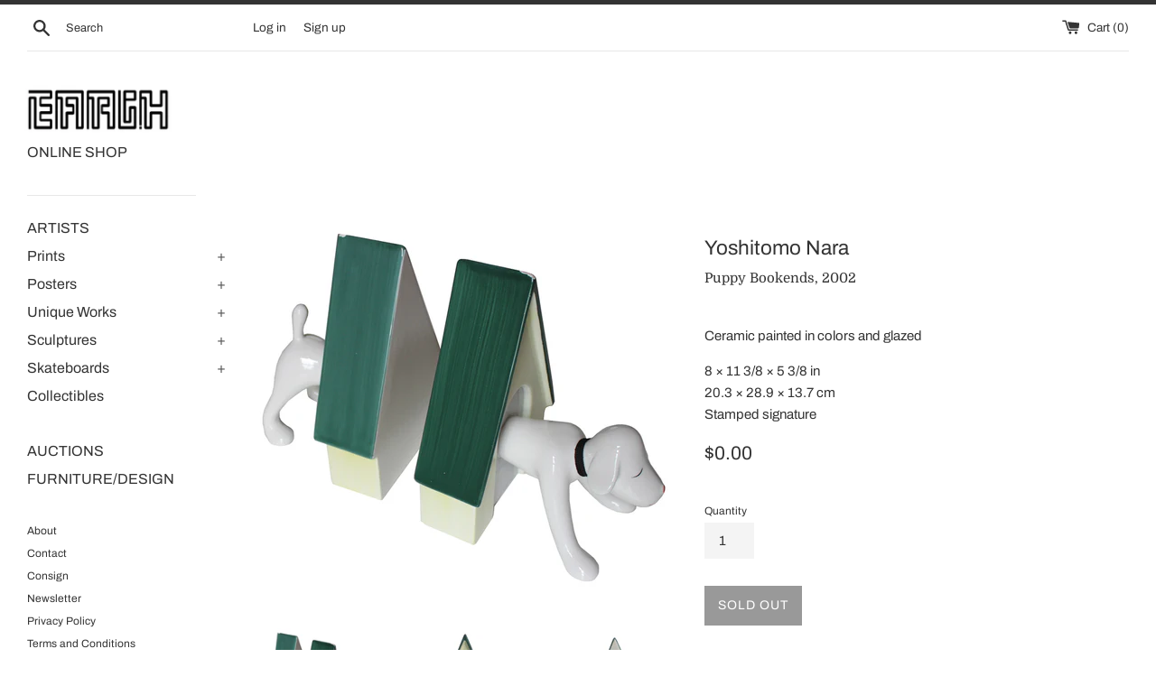

--- FILE ---
content_type: text/html; charset=utf-8
request_url: https://earlh.world/products/puppy-bookends-2002
body_size: 26725
content:
<!doctype html>
<html class="supports-no-js" lang="en">
<head>
  
  <meta name="google-site-verification" content="isjI_2liiTwr-4HZj-IcO0AZOII0SIJp9EtvvyIvZA0" />
  
  <!-- Global site tag (gtag.js) - Google Analytics -->
<script async src="https://www.googletagmanager.com/gtag/js?id=G-GJKN8M4LPR"></script>
<script>
  window.dataLayer = window.dataLayer || [];
  function gtag(){dataLayer.push(arguments);}
  gtag('js', new Date());

  gtag('config', 'G-GJKN8M4LPR');
</script>
  
  <meta charset="utf-8">
  <meta http-equiv="X-UA-Compatible" content="IE=edge,chrome=1">
  <meta name="viewport" content="width=device-width,initial-scale=1">
  <meta name="theme-color" content="">
  <link rel="canonical" href="https://earlh.world/products/puppy-bookends-2002">

  
    <link rel="shortcut icon" href="//earlh.world/cdn/shop/files/insta_logo_32x32.jpg?v=1713449668" type="image/png" />
  

  <title>
  Puppy Bookends, 2002 &ndash; EARLH
  </title>

  
    <meta name="description" content="Ceramic painted in colors and glazed 8 × 11 3/8 × 5 3/8 in 20.3 × 28.9 × 13.7 cm Stamped signature">
  

  <!-- /snippets/social-meta-tags.liquid -->




<meta property="og:site_name" content="EARLH">
<meta property="og:url" content="https://earlh.world/products/puppy-bookends-2002">
<meta property="og:title" content="Puppy Bookends, 2002">
<meta property="og:type" content="product">
<meta property="og:description" content="Ceramic painted in colors and glazed 8 × 11 3/8 × 5 3/8 in 20.3 × 28.9 × 13.7 cm Stamped signature">

  <meta property="og:price:amount" content="0.00">
  <meta property="og:price:currency" content="USD">

<meta property="og:image" content="http://earlh.world/cdn/shop/products/large_4_38345da5-814b-4765-bdbb-8fa1bb92691a_1200x1200.jpg?v=1610284061"><meta property="og:image" content="http://earlh.world/cdn/shop/products/large_5_ab18e63b-47f8-4a2f-95c0-539c071d23cb_1200x1200.jpg?v=1610284061"><meta property="og:image" content="http://earlh.world/cdn/shop/products/large_6_4718153d-a5f5-4e51-bb50-6f825d80dd6a_1200x1200.jpg?v=1610284062">
<meta property="og:image:secure_url" content="https://earlh.world/cdn/shop/products/large_4_38345da5-814b-4765-bdbb-8fa1bb92691a_1200x1200.jpg?v=1610284061"><meta property="og:image:secure_url" content="https://earlh.world/cdn/shop/products/large_5_ab18e63b-47f8-4a2f-95c0-539c071d23cb_1200x1200.jpg?v=1610284061"><meta property="og:image:secure_url" content="https://earlh.world/cdn/shop/products/large_6_4718153d-a5f5-4e51-bb50-6f825d80dd6a_1200x1200.jpg?v=1610284062">


<meta name="twitter:card" content="summary_large_image">
<meta name="twitter:title" content="Puppy Bookends, 2002">
<meta name="twitter:description" content="Ceramic painted in colors and glazed 8 × 11 3/8 × 5 3/8 in 20.3 × 28.9 × 13.7 cm Stamped signature">


  <script>
    document.documentElement.className = document.documentElement.className.replace('supports-no-js', 'supports-js');

    var theme = {
      mapStrings: {
        addressError: "Error looking up that address",
        addressNoResults: "No results for that address",
        addressQueryLimit: "You have exceeded the Google API usage limit. Consider upgrading to a \u003ca href=\"https:\/\/developers.google.com\/maps\/premium\/usage-limits\"\u003ePremium Plan\u003c\/a\u003e.",
        authError: "There was a problem authenticating your Google Maps account."
      }
    }
  </script>

  <link href="//earlh.world/cdn/shop/t/15/assets/theme.scss.css?v=183327025496910840791759332797" rel="stylesheet" type="text/css" media="all" />

  <script>window.performance && window.performance.mark && window.performance.mark('shopify.content_for_header.start');</script><meta id="shopify-digital-wallet" name="shopify-digital-wallet" content="/2828337222/digital_wallets/dialog">
<meta name="shopify-checkout-api-token" content="58901923d7c872d1a07bad147d3efc22">
<meta id="in-context-paypal-metadata" data-shop-id="2828337222" data-venmo-supported="false" data-environment="production" data-locale="en_US" data-paypal-v4="true" data-currency="USD">
<link rel="alternate" type="application/json+oembed" href="https://earlh.world/products/puppy-bookends-2002.oembed">
<script async="async" src="/checkouts/internal/preloads.js?locale=en-US"></script>
<link rel="preconnect" href="https://shop.app" crossorigin="anonymous">
<script async="async" src="https://shop.app/checkouts/internal/preloads.js?locale=en-US&shop_id=2828337222" crossorigin="anonymous"></script>
<script id="apple-pay-shop-capabilities" type="application/json">{"shopId":2828337222,"countryCode":"US","currencyCode":"USD","merchantCapabilities":["supports3DS"],"merchantId":"gid:\/\/shopify\/Shop\/2828337222","merchantName":"EARLH","requiredBillingContactFields":["postalAddress","email","phone"],"requiredShippingContactFields":["postalAddress","email","phone"],"shippingType":"shipping","supportedNetworks":["visa","masterCard","amex","discover","elo","jcb"],"total":{"type":"pending","label":"EARLH","amount":"1.00"},"shopifyPaymentsEnabled":true,"supportsSubscriptions":true}</script>
<script id="shopify-features" type="application/json">{"accessToken":"58901923d7c872d1a07bad147d3efc22","betas":["rich-media-storefront-analytics"],"domain":"earlh.world","predictiveSearch":true,"shopId":2828337222,"locale":"en"}</script>
<script>var Shopify = Shopify || {};
Shopify.shop = "ehc-fine-art.myshopify.com";
Shopify.locale = "en";
Shopify.currency = {"active":"USD","rate":"1.0"};
Shopify.country = "US";
Shopify.theme = {"name":"EARLH-DEV","id":131964469318,"schema_name":"Simple","schema_version":"12.2.1","theme_store_id":578,"role":"main"};
Shopify.theme.handle = "null";
Shopify.theme.style = {"id":null,"handle":null};
Shopify.cdnHost = "earlh.world/cdn";
Shopify.routes = Shopify.routes || {};
Shopify.routes.root = "/";</script>
<script type="module">!function(o){(o.Shopify=o.Shopify||{}).modules=!0}(window);</script>
<script>!function(o){function n(){var o=[];function n(){o.push(Array.prototype.slice.apply(arguments))}return n.q=o,n}var t=o.Shopify=o.Shopify||{};t.loadFeatures=n(),t.autoloadFeatures=n()}(window);</script>
<script>
  window.ShopifyPay = window.ShopifyPay || {};
  window.ShopifyPay.apiHost = "shop.app\/pay";
  window.ShopifyPay.redirectState = null;
</script>
<script id="shop-js-analytics" type="application/json">{"pageType":"product"}</script>
<script defer="defer" async type="module" src="//earlh.world/cdn/shopifycloud/shop-js/modules/v2/client.init-shop-cart-sync_BT-GjEfc.en.esm.js"></script>
<script defer="defer" async type="module" src="//earlh.world/cdn/shopifycloud/shop-js/modules/v2/chunk.common_D58fp_Oc.esm.js"></script>
<script defer="defer" async type="module" src="//earlh.world/cdn/shopifycloud/shop-js/modules/v2/chunk.modal_xMitdFEc.esm.js"></script>
<script type="module">
  await import("//earlh.world/cdn/shopifycloud/shop-js/modules/v2/client.init-shop-cart-sync_BT-GjEfc.en.esm.js");
await import("//earlh.world/cdn/shopifycloud/shop-js/modules/v2/chunk.common_D58fp_Oc.esm.js");
await import("//earlh.world/cdn/shopifycloud/shop-js/modules/v2/chunk.modal_xMitdFEc.esm.js");

  window.Shopify.SignInWithShop?.initShopCartSync?.({"fedCMEnabled":true,"windoidEnabled":true});

</script>
<script>
  window.Shopify = window.Shopify || {};
  if (!window.Shopify.featureAssets) window.Shopify.featureAssets = {};
  window.Shopify.featureAssets['shop-js'] = {"shop-cart-sync":["modules/v2/client.shop-cart-sync_DZOKe7Ll.en.esm.js","modules/v2/chunk.common_D58fp_Oc.esm.js","modules/v2/chunk.modal_xMitdFEc.esm.js"],"init-fed-cm":["modules/v2/client.init-fed-cm_B6oLuCjv.en.esm.js","modules/v2/chunk.common_D58fp_Oc.esm.js","modules/v2/chunk.modal_xMitdFEc.esm.js"],"shop-cash-offers":["modules/v2/client.shop-cash-offers_D2sdYoxE.en.esm.js","modules/v2/chunk.common_D58fp_Oc.esm.js","modules/v2/chunk.modal_xMitdFEc.esm.js"],"shop-login-button":["modules/v2/client.shop-login-button_QeVjl5Y3.en.esm.js","modules/v2/chunk.common_D58fp_Oc.esm.js","modules/v2/chunk.modal_xMitdFEc.esm.js"],"pay-button":["modules/v2/client.pay-button_DXTOsIq6.en.esm.js","modules/v2/chunk.common_D58fp_Oc.esm.js","modules/v2/chunk.modal_xMitdFEc.esm.js"],"shop-button":["modules/v2/client.shop-button_DQZHx9pm.en.esm.js","modules/v2/chunk.common_D58fp_Oc.esm.js","modules/v2/chunk.modal_xMitdFEc.esm.js"],"avatar":["modules/v2/client.avatar_BTnouDA3.en.esm.js"],"init-windoid":["modules/v2/client.init-windoid_CR1B-cfM.en.esm.js","modules/v2/chunk.common_D58fp_Oc.esm.js","modules/v2/chunk.modal_xMitdFEc.esm.js"],"init-shop-for-new-customer-accounts":["modules/v2/client.init-shop-for-new-customer-accounts_C_vY_xzh.en.esm.js","modules/v2/client.shop-login-button_QeVjl5Y3.en.esm.js","modules/v2/chunk.common_D58fp_Oc.esm.js","modules/v2/chunk.modal_xMitdFEc.esm.js"],"init-shop-email-lookup-coordinator":["modules/v2/client.init-shop-email-lookup-coordinator_BI7n9ZSv.en.esm.js","modules/v2/chunk.common_D58fp_Oc.esm.js","modules/v2/chunk.modal_xMitdFEc.esm.js"],"init-shop-cart-sync":["modules/v2/client.init-shop-cart-sync_BT-GjEfc.en.esm.js","modules/v2/chunk.common_D58fp_Oc.esm.js","modules/v2/chunk.modal_xMitdFEc.esm.js"],"shop-toast-manager":["modules/v2/client.shop-toast-manager_DiYdP3xc.en.esm.js","modules/v2/chunk.common_D58fp_Oc.esm.js","modules/v2/chunk.modal_xMitdFEc.esm.js"],"init-customer-accounts":["modules/v2/client.init-customer-accounts_D9ZNqS-Q.en.esm.js","modules/v2/client.shop-login-button_QeVjl5Y3.en.esm.js","modules/v2/chunk.common_D58fp_Oc.esm.js","modules/v2/chunk.modal_xMitdFEc.esm.js"],"init-customer-accounts-sign-up":["modules/v2/client.init-customer-accounts-sign-up_iGw4briv.en.esm.js","modules/v2/client.shop-login-button_QeVjl5Y3.en.esm.js","modules/v2/chunk.common_D58fp_Oc.esm.js","modules/v2/chunk.modal_xMitdFEc.esm.js"],"shop-follow-button":["modules/v2/client.shop-follow-button_CqMgW2wH.en.esm.js","modules/v2/chunk.common_D58fp_Oc.esm.js","modules/v2/chunk.modal_xMitdFEc.esm.js"],"checkout-modal":["modules/v2/client.checkout-modal_xHeaAweL.en.esm.js","modules/v2/chunk.common_D58fp_Oc.esm.js","modules/v2/chunk.modal_xMitdFEc.esm.js"],"shop-login":["modules/v2/client.shop-login_D91U-Q7h.en.esm.js","modules/v2/chunk.common_D58fp_Oc.esm.js","modules/v2/chunk.modal_xMitdFEc.esm.js"],"lead-capture":["modules/v2/client.lead-capture_BJmE1dJe.en.esm.js","modules/v2/chunk.common_D58fp_Oc.esm.js","modules/v2/chunk.modal_xMitdFEc.esm.js"],"payment-terms":["modules/v2/client.payment-terms_Ci9AEqFq.en.esm.js","modules/v2/chunk.common_D58fp_Oc.esm.js","modules/v2/chunk.modal_xMitdFEc.esm.js"]};
</script>
<script id="__st">var __st={"a":2828337222,"offset":-18000,"reqid":"541c5981-83c5-43d1-8ca2-b22ef9e67b24-1769146655","pageurl":"earlh.world\/products\/puppy-bookends-2002","u":"f6b7b81f90da","p":"product","rtyp":"product","rid":4816686809158};</script>
<script>window.ShopifyPaypalV4VisibilityTracking = true;</script>
<script id="captcha-bootstrap">!function(){'use strict';const t='contact',e='account',n='new_comment',o=[[t,t],['blogs',n],['comments',n],[t,'customer']],c=[[e,'customer_login'],[e,'guest_login'],[e,'recover_customer_password'],[e,'create_customer']],r=t=>t.map((([t,e])=>`form[action*='/${t}']:not([data-nocaptcha='true']) input[name='form_type'][value='${e}']`)).join(','),a=t=>()=>t?[...document.querySelectorAll(t)].map((t=>t.form)):[];function s(){const t=[...o],e=r(t);return a(e)}const i='password',u='form_key',d=['recaptcha-v3-token','g-recaptcha-response','h-captcha-response',i],f=()=>{try{return window.sessionStorage}catch{return}},m='__shopify_v',_=t=>t.elements[u];function p(t,e,n=!1){try{const o=window.sessionStorage,c=JSON.parse(o.getItem(e)),{data:r}=function(t){const{data:e,action:n}=t;return t[m]||n?{data:e,action:n}:{data:t,action:n}}(c);for(const[e,n]of Object.entries(r))t.elements[e]&&(t.elements[e].value=n);n&&o.removeItem(e)}catch(o){console.error('form repopulation failed',{error:o})}}const l='form_type',E='cptcha';function T(t){t.dataset[E]=!0}const w=window,h=w.document,L='Shopify',v='ce_forms',y='captcha';let A=!1;((t,e)=>{const n=(g='f06e6c50-85a8-45c8-87d0-21a2b65856fe',I='https://cdn.shopify.com/shopifycloud/storefront-forms-hcaptcha/ce_storefront_forms_captcha_hcaptcha.v1.5.2.iife.js',D={infoText:'Protected by hCaptcha',privacyText:'Privacy',termsText:'Terms'},(t,e,n)=>{const o=w[L][v],c=o.bindForm;if(c)return c(t,g,e,D).then(n);var r;o.q.push([[t,g,e,D],n]),r=I,A||(h.body.append(Object.assign(h.createElement('script'),{id:'captcha-provider',async:!0,src:r})),A=!0)});var g,I,D;w[L]=w[L]||{},w[L][v]=w[L][v]||{},w[L][v].q=[],w[L][y]=w[L][y]||{},w[L][y].protect=function(t,e){n(t,void 0,e),T(t)},Object.freeze(w[L][y]),function(t,e,n,w,h,L){const[v,y,A,g]=function(t,e,n){const i=e?o:[],u=t?c:[],d=[...i,...u],f=r(d),m=r(i),_=r(d.filter((([t,e])=>n.includes(e))));return[a(f),a(m),a(_),s()]}(w,h,L),I=t=>{const e=t.target;return e instanceof HTMLFormElement?e:e&&e.form},D=t=>v().includes(t);t.addEventListener('submit',(t=>{const e=I(t);if(!e)return;const n=D(e)&&!e.dataset.hcaptchaBound&&!e.dataset.recaptchaBound,o=_(e),c=g().includes(e)&&(!o||!o.value);(n||c)&&t.preventDefault(),c&&!n&&(function(t){try{if(!f())return;!function(t){const e=f();if(!e)return;const n=_(t);if(!n)return;const o=n.value;o&&e.removeItem(o)}(t);const e=Array.from(Array(32),(()=>Math.random().toString(36)[2])).join('');!function(t,e){_(t)||t.append(Object.assign(document.createElement('input'),{type:'hidden',name:u})),t.elements[u].value=e}(t,e),function(t,e){const n=f();if(!n)return;const o=[...t.querySelectorAll(`input[type='${i}']`)].map((({name:t})=>t)),c=[...d,...o],r={};for(const[a,s]of new FormData(t).entries())c.includes(a)||(r[a]=s);n.setItem(e,JSON.stringify({[m]:1,action:t.action,data:r}))}(t,e)}catch(e){console.error('failed to persist form',e)}}(e),e.submit())}));const S=(t,e)=>{t&&!t.dataset[E]&&(n(t,e.some((e=>e===t))),T(t))};for(const o of['focusin','change'])t.addEventListener(o,(t=>{const e=I(t);D(e)&&S(e,y())}));const B=e.get('form_key'),M=e.get(l),P=B&&M;t.addEventListener('DOMContentLoaded',(()=>{const t=y();if(P)for(const e of t)e.elements[l].value===M&&p(e,B);[...new Set([...A(),...v().filter((t=>'true'===t.dataset.shopifyCaptcha))])].forEach((e=>S(e,t)))}))}(h,new URLSearchParams(w.location.search),n,t,e,['guest_login'])})(!0,!0)}();</script>
<script integrity="sha256-4kQ18oKyAcykRKYeNunJcIwy7WH5gtpwJnB7kiuLZ1E=" data-source-attribution="shopify.loadfeatures" defer="defer" src="//earlh.world/cdn/shopifycloud/storefront/assets/storefront/load_feature-a0a9edcb.js" crossorigin="anonymous"></script>
<script crossorigin="anonymous" defer="defer" src="//earlh.world/cdn/shopifycloud/storefront/assets/shopify_pay/storefront-65b4c6d7.js?v=20250812"></script>
<script data-source-attribution="shopify.dynamic_checkout.dynamic.init">var Shopify=Shopify||{};Shopify.PaymentButton=Shopify.PaymentButton||{isStorefrontPortableWallets:!0,init:function(){window.Shopify.PaymentButton.init=function(){};var t=document.createElement("script");t.src="https://earlh.world/cdn/shopifycloud/portable-wallets/latest/portable-wallets.en.js",t.type="module",document.head.appendChild(t)}};
</script>
<script data-source-attribution="shopify.dynamic_checkout.buyer_consent">
  function portableWalletsHideBuyerConsent(e){var t=document.getElementById("shopify-buyer-consent"),n=document.getElementById("shopify-subscription-policy-button");t&&n&&(t.classList.add("hidden"),t.setAttribute("aria-hidden","true"),n.removeEventListener("click",e))}function portableWalletsShowBuyerConsent(e){var t=document.getElementById("shopify-buyer-consent"),n=document.getElementById("shopify-subscription-policy-button");t&&n&&(t.classList.remove("hidden"),t.removeAttribute("aria-hidden"),n.addEventListener("click",e))}window.Shopify?.PaymentButton&&(window.Shopify.PaymentButton.hideBuyerConsent=portableWalletsHideBuyerConsent,window.Shopify.PaymentButton.showBuyerConsent=portableWalletsShowBuyerConsent);
</script>
<script data-source-attribution="shopify.dynamic_checkout.cart.bootstrap">document.addEventListener("DOMContentLoaded",(function(){function t(){return document.querySelector("shopify-accelerated-checkout-cart, shopify-accelerated-checkout")}if(t())Shopify.PaymentButton.init();else{new MutationObserver((function(e,n){t()&&(Shopify.PaymentButton.init(),n.disconnect())})).observe(document.body,{childList:!0,subtree:!0})}}));
</script>
<link id="shopify-accelerated-checkout-styles" rel="stylesheet" media="screen" href="https://earlh.world/cdn/shopifycloud/portable-wallets/latest/accelerated-checkout-backwards-compat.css" crossorigin="anonymous">
<style id="shopify-accelerated-checkout-cart">
        #shopify-buyer-consent {
  margin-top: 1em;
  display: inline-block;
  width: 100%;
}

#shopify-buyer-consent.hidden {
  display: none;
}

#shopify-subscription-policy-button {
  background: none;
  border: none;
  padding: 0;
  text-decoration: underline;
  font-size: inherit;
  cursor: pointer;
}

#shopify-subscription-policy-button::before {
  box-shadow: none;
}

      </style>

<script>window.performance && window.performance.mark && window.performance.mark('shopify.content_for_header.end');</script>

  <script src="//earlh.world/cdn/shop/t/15/assets/jquery-1.11.0.min.js?v=32460426840832490021726156362" type="text/javascript"></script>
  <script src="//earlh.world/cdn/shop/t/15/assets/modernizr.min.js?v=44044439420609591321726156362" type="text/javascript"></script>
 
  

  <script src="//earlh.world/cdn/shop/t/15/assets/lazysizes.min.js?v=155223123402716617051726156362" async="async"></script>

  
  

 
  


  
<link href="https://monorail-edge.shopifysvc.com" rel="dns-prefetch">
<script>(function(){if ("sendBeacon" in navigator && "performance" in window) {try {var session_token_from_headers = performance.getEntriesByType('navigation')[0].serverTiming.find(x => x.name == '_s').description;} catch {var session_token_from_headers = undefined;}var session_cookie_matches = document.cookie.match(/_shopify_s=([^;]*)/);var session_token_from_cookie = session_cookie_matches && session_cookie_matches.length === 2 ? session_cookie_matches[1] : "";var session_token = session_token_from_headers || session_token_from_cookie || "";function handle_abandonment_event(e) {var entries = performance.getEntries().filter(function(entry) {return /monorail-edge.shopifysvc.com/.test(entry.name);});if (!window.abandonment_tracked && entries.length === 0) {window.abandonment_tracked = true;var currentMs = Date.now();var navigation_start = performance.timing.navigationStart;var payload = {shop_id: 2828337222,url: window.location.href,navigation_start,duration: currentMs - navigation_start,session_token,page_type: "product"};window.navigator.sendBeacon("https://monorail-edge.shopifysvc.com/v1/produce", JSON.stringify({schema_id: "online_store_buyer_site_abandonment/1.1",payload: payload,metadata: {event_created_at_ms: currentMs,event_sent_at_ms: currentMs}}));}}window.addEventListener('pagehide', handle_abandonment_event);}}());</script>
<script id="web-pixels-manager-setup">(function e(e,d,r,n,o){if(void 0===o&&(o={}),!Boolean(null===(a=null===(i=window.Shopify)||void 0===i?void 0:i.analytics)||void 0===a?void 0:a.replayQueue)){var i,a;window.Shopify=window.Shopify||{};var t=window.Shopify;t.analytics=t.analytics||{};var s=t.analytics;s.replayQueue=[],s.publish=function(e,d,r){return s.replayQueue.push([e,d,r]),!0};try{self.performance.mark("wpm:start")}catch(e){}var l=function(){var e={modern:/Edge?\/(1{2}[4-9]|1[2-9]\d|[2-9]\d{2}|\d{4,})\.\d+(\.\d+|)|Firefox\/(1{2}[4-9]|1[2-9]\d|[2-9]\d{2}|\d{4,})\.\d+(\.\d+|)|Chrom(ium|e)\/(9{2}|\d{3,})\.\d+(\.\d+|)|(Maci|X1{2}).+ Version\/(15\.\d+|(1[6-9]|[2-9]\d|\d{3,})\.\d+)([,.]\d+|)( \(\w+\)|)( Mobile\/\w+|) Safari\/|Chrome.+OPR\/(9{2}|\d{3,})\.\d+\.\d+|(CPU[ +]OS|iPhone[ +]OS|CPU[ +]iPhone|CPU IPhone OS|CPU iPad OS)[ +]+(15[._]\d+|(1[6-9]|[2-9]\d|\d{3,})[._]\d+)([._]\d+|)|Android:?[ /-](13[3-9]|1[4-9]\d|[2-9]\d{2}|\d{4,})(\.\d+|)(\.\d+|)|Android.+Firefox\/(13[5-9]|1[4-9]\d|[2-9]\d{2}|\d{4,})\.\d+(\.\d+|)|Android.+Chrom(ium|e)\/(13[3-9]|1[4-9]\d|[2-9]\d{2}|\d{4,})\.\d+(\.\d+|)|SamsungBrowser\/([2-9]\d|\d{3,})\.\d+/,legacy:/Edge?\/(1[6-9]|[2-9]\d|\d{3,})\.\d+(\.\d+|)|Firefox\/(5[4-9]|[6-9]\d|\d{3,})\.\d+(\.\d+|)|Chrom(ium|e)\/(5[1-9]|[6-9]\d|\d{3,})\.\d+(\.\d+|)([\d.]+$|.*Safari\/(?![\d.]+ Edge\/[\d.]+$))|(Maci|X1{2}).+ Version\/(10\.\d+|(1[1-9]|[2-9]\d|\d{3,})\.\d+)([,.]\d+|)( \(\w+\)|)( Mobile\/\w+|) Safari\/|Chrome.+OPR\/(3[89]|[4-9]\d|\d{3,})\.\d+\.\d+|(CPU[ +]OS|iPhone[ +]OS|CPU[ +]iPhone|CPU IPhone OS|CPU iPad OS)[ +]+(10[._]\d+|(1[1-9]|[2-9]\d|\d{3,})[._]\d+)([._]\d+|)|Android:?[ /-](13[3-9]|1[4-9]\d|[2-9]\d{2}|\d{4,})(\.\d+|)(\.\d+|)|Mobile Safari.+OPR\/([89]\d|\d{3,})\.\d+\.\d+|Android.+Firefox\/(13[5-9]|1[4-9]\d|[2-9]\d{2}|\d{4,})\.\d+(\.\d+|)|Android.+Chrom(ium|e)\/(13[3-9]|1[4-9]\d|[2-9]\d{2}|\d{4,})\.\d+(\.\d+|)|Android.+(UC? ?Browser|UCWEB|U3)[ /]?(15\.([5-9]|\d{2,})|(1[6-9]|[2-9]\d|\d{3,})\.\d+)\.\d+|SamsungBrowser\/(5\.\d+|([6-9]|\d{2,})\.\d+)|Android.+MQ{2}Browser\/(14(\.(9|\d{2,})|)|(1[5-9]|[2-9]\d|\d{3,})(\.\d+|))(\.\d+|)|K[Aa][Ii]OS\/(3\.\d+|([4-9]|\d{2,})\.\d+)(\.\d+|)/},d=e.modern,r=e.legacy,n=navigator.userAgent;return n.match(d)?"modern":n.match(r)?"legacy":"unknown"}(),u="modern"===l?"modern":"legacy",c=(null!=n?n:{modern:"",legacy:""})[u],f=function(e){return[e.baseUrl,"/wpm","/b",e.hashVersion,"modern"===e.buildTarget?"m":"l",".js"].join("")}({baseUrl:d,hashVersion:r,buildTarget:u}),m=function(e){var d=e.version,r=e.bundleTarget,n=e.surface,o=e.pageUrl,i=e.monorailEndpoint;return{emit:function(e){var a=e.status,t=e.errorMsg,s=(new Date).getTime(),l=JSON.stringify({metadata:{event_sent_at_ms:s},events:[{schema_id:"web_pixels_manager_load/3.1",payload:{version:d,bundle_target:r,page_url:o,status:a,surface:n,error_msg:t},metadata:{event_created_at_ms:s}}]});if(!i)return console&&console.warn&&console.warn("[Web Pixels Manager] No Monorail endpoint provided, skipping logging."),!1;try{return self.navigator.sendBeacon.bind(self.navigator)(i,l)}catch(e){}var u=new XMLHttpRequest;try{return u.open("POST",i,!0),u.setRequestHeader("Content-Type","text/plain"),u.send(l),!0}catch(e){return console&&console.warn&&console.warn("[Web Pixels Manager] Got an unhandled error while logging to Monorail."),!1}}}}({version:r,bundleTarget:l,surface:e.surface,pageUrl:self.location.href,monorailEndpoint:e.monorailEndpoint});try{o.browserTarget=l,function(e){var d=e.src,r=e.async,n=void 0===r||r,o=e.onload,i=e.onerror,a=e.sri,t=e.scriptDataAttributes,s=void 0===t?{}:t,l=document.createElement("script"),u=document.querySelector("head"),c=document.querySelector("body");if(l.async=n,l.src=d,a&&(l.integrity=a,l.crossOrigin="anonymous"),s)for(var f in s)if(Object.prototype.hasOwnProperty.call(s,f))try{l.dataset[f]=s[f]}catch(e){}if(o&&l.addEventListener("load",o),i&&l.addEventListener("error",i),u)u.appendChild(l);else{if(!c)throw new Error("Did not find a head or body element to append the script");c.appendChild(l)}}({src:f,async:!0,onload:function(){if(!function(){var e,d;return Boolean(null===(d=null===(e=window.Shopify)||void 0===e?void 0:e.analytics)||void 0===d?void 0:d.initialized)}()){var d=window.webPixelsManager.init(e)||void 0;if(d){var r=window.Shopify.analytics;r.replayQueue.forEach((function(e){var r=e[0],n=e[1],o=e[2];d.publishCustomEvent(r,n,o)})),r.replayQueue=[],r.publish=d.publishCustomEvent,r.visitor=d.visitor,r.initialized=!0}}},onerror:function(){return m.emit({status:"failed",errorMsg:"".concat(f," has failed to load")})},sri:function(e){var d=/^sha384-[A-Za-z0-9+/=]+$/;return"string"==typeof e&&d.test(e)}(c)?c:"",scriptDataAttributes:o}),m.emit({status:"loading"})}catch(e){m.emit({status:"failed",errorMsg:(null==e?void 0:e.message)||"Unknown error"})}}})({shopId: 2828337222,storefrontBaseUrl: "https://earlh.world",extensionsBaseUrl: "https://extensions.shopifycdn.com/cdn/shopifycloud/web-pixels-manager",monorailEndpoint: "https://monorail-edge.shopifysvc.com/unstable/produce_batch",surface: "storefront-renderer",enabledBetaFlags: ["2dca8a86"],webPixelsConfigList: [{"id":"404258886","configuration":"{\"config\":\"{\\\"pixel_id\\\":\\\"G-JFH5YHDP6S\\\",\\\"gtag_events\\\":[{\\\"type\\\":\\\"purchase\\\",\\\"action_label\\\":\\\"G-JFH5YHDP6S\\\"},{\\\"type\\\":\\\"page_view\\\",\\\"action_label\\\":\\\"G-JFH5YHDP6S\\\"},{\\\"type\\\":\\\"view_item\\\",\\\"action_label\\\":\\\"G-JFH5YHDP6S\\\"},{\\\"type\\\":\\\"search\\\",\\\"action_label\\\":\\\"G-JFH5YHDP6S\\\"},{\\\"type\\\":\\\"add_to_cart\\\",\\\"action_label\\\":\\\"G-JFH5YHDP6S\\\"},{\\\"type\\\":\\\"begin_checkout\\\",\\\"action_label\\\":\\\"G-JFH5YHDP6S\\\"},{\\\"type\\\":\\\"add_payment_info\\\",\\\"action_label\\\":\\\"G-JFH5YHDP6S\\\"}],\\\"enable_monitoring_mode\\\":false}\"}","eventPayloadVersion":"v1","runtimeContext":"OPEN","scriptVersion":"b2a88bafab3e21179ed38636efcd8a93","type":"APP","apiClientId":1780363,"privacyPurposes":[],"dataSharingAdjustments":{"protectedCustomerApprovalScopes":["read_customer_address","read_customer_email","read_customer_name","read_customer_personal_data","read_customer_phone"]}},{"id":"shopify-app-pixel","configuration":"{}","eventPayloadVersion":"v1","runtimeContext":"STRICT","scriptVersion":"0450","apiClientId":"shopify-pixel","type":"APP","privacyPurposes":["ANALYTICS","MARKETING"]},{"id":"shopify-custom-pixel","eventPayloadVersion":"v1","runtimeContext":"LAX","scriptVersion":"0450","apiClientId":"shopify-pixel","type":"CUSTOM","privacyPurposes":["ANALYTICS","MARKETING"]}],isMerchantRequest: false,initData: {"shop":{"name":"EARLH","paymentSettings":{"currencyCode":"USD"},"myshopifyDomain":"ehc-fine-art.myshopify.com","countryCode":"US","storefrontUrl":"https:\/\/earlh.world"},"customer":null,"cart":null,"checkout":null,"productVariants":[{"price":{"amount":0.0,"currencyCode":"USD"},"product":{"title":"Puppy Bookends, 2002","vendor":"EHC Fine Art","id":"4816686809158","untranslatedTitle":"Puppy Bookends, 2002","url":"\/products\/puppy-bookends-2002","type":"Sculpture"},"id":"32261796102214","image":{"src":"\/\/earlh.world\/cdn\/shop\/products\/large_4_38345da5-814b-4765-bdbb-8fa1bb92691a.jpg?v=1610284061"},"sku":"","title":"Default Title","untranslatedTitle":"Default Title"}],"purchasingCompany":null},},"https://earlh.world/cdn","fcfee988w5aeb613cpc8e4bc33m6693e112",{"modern":"","legacy":""},{"shopId":"2828337222","storefrontBaseUrl":"https:\/\/earlh.world","extensionBaseUrl":"https:\/\/extensions.shopifycdn.com\/cdn\/shopifycloud\/web-pixels-manager","surface":"storefront-renderer","enabledBetaFlags":"[\"2dca8a86\"]","isMerchantRequest":"false","hashVersion":"fcfee988w5aeb613cpc8e4bc33m6693e112","publish":"custom","events":"[[\"page_viewed\",{}],[\"product_viewed\",{\"productVariant\":{\"price\":{\"amount\":0.0,\"currencyCode\":\"USD\"},\"product\":{\"title\":\"Puppy Bookends, 2002\",\"vendor\":\"EHC Fine Art\",\"id\":\"4816686809158\",\"untranslatedTitle\":\"Puppy Bookends, 2002\",\"url\":\"\/products\/puppy-bookends-2002\",\"type\":\"Sculpture\"},\"id\":\"32261796102214\",\"image\":{\"src\":\"\/\/earlh.world\/cdn\/shop\/products\/large_4_38345da5-814b-4765-bdbb-8fa1bb92691a.jpg?v=1610284061\"},\"sku\":\"\",\"title\":\"Default Title\",\"untranslatedTitle\":\"Default Title\"}}]]"});</script><script>
  window.ShopifyAnalytics = window.ShopifyAnalytics || {};
  window.ShopifyAnalytics.meta = window.ShopifyAnalytics.meta || {};
  window.ShopifyAnalytics.meta.currency = 'USD';
  var meta = {"product":{"id":4816686809158,"gid":"gid:\/\/shopify\/Product\/4816686809158","vendor":"EHC Fine Art","type":"Sculpture","handle":"puppy-bookends-2002","variants":[{"id":32261796102214,"price":0,"name":"Puppy Bookends, 2002","public_title":null,"sku":""}],"remote":false},"page":{"pageType":"product","resourceType":"product","resourceId":4816686809158,"requestId":"541c5981-83c5-43d1-8ca2-b22ef9e67b24-1769146655"}};
  for (var attr in meta) {
    window.ShopifyAnalytics.meta[attr] = meta[attr];
  }
</script>
<script class="analytics">
  (function () {
    var customDocumentWrite = function(content) {
      var jquery = null;

      if (window.jQuery) {
        jquery = window.jQuery;
      } else if (window.Checkout && window.Checkout.$) {
        jquery = window.Checkout.$;
      }

      if (jquery) {
        jquery('body').append(content);
      }
    };

    var hasLoggedConversion = function(token) {
      if (token) {
        return document.cookie.indexOf('loggedConversion=' + token) !== -1;
      }
      return false;
    }

    var setCookieIfConversion = function(token) {
      if (token) {
        var twoMonthsFromNow = new Date(Date.now());
        twoMonthsFromNow.setMonth(twoMonthsFromNow.getMonth() + 2);

        document.cookie = 'loggedConversion=' + token + '; expires=' + twoMonthsFromNow;
      }
    }

    var trekkie = window.ShopifyAnalytics.lib = window.trekkie = window.trekkie || [];
    if (trekkie.integrations) {
      return;
    }
    trekkie.methods = [
      'identify',
      'page',
      'ready',
      'track',
      'trackForm',
      'trackLink'
    ];
    trekkie.factory = function(method) {
      return function() {
        var args = Array.prototype.slice.call(arguments);
        args.unshift(method);
        trekkie.push(args);
        return trekkie;
      };
    };
    for (var i = 0; i < trekkie.methods.length; i++) {
      var key = trekkie.methods[i];
      trekkie[key] = trekkie.factory(key);
    }
    trekkie.load = function(config) {
      trekkie.config = config || {};
      trekkie.config.initialDocumentCookie = document.cookie;
      var first = document.getElementsByTagName('script')[0];
      var script = document.createElement('script');
      script.type = 'text/javascript';
      script.onerror = function(e) {
        var scriptFallback = document.createElement('script');
        scriptFallback.type = 'text/javascript';
        scriptFallback.onerror = function(error) {
                var Monorail = {
      produce: function produce(monorailDomain, schemaId, payload) {
        var currentMs = new Date().getTime();
        var event = {
          schema_id: schemaId,
          payload: payload,
          metadata: {
            event_created_at_ms: currentMs,
            event_sent_at_ms: currentMs
          }
        };
        return Monorail.sendRequest("https://" + monorailDomain + "/v1/produce", JSON.stringify(event));
      },
      sendRequest: function sendRequest(endpointUrl, payload) {
        // Try the sendBeacon API
        if (window && window.navigator && typeof window.navigator.sendBeacon === 'function' && typeof window.Blob === 'function' && !Monorail.isIos12()) {
          var blobData = new window.Blob([payload], {
            type: 'text/plain'
          });

          if (window.navigator.sendBeacon(endpointUrl, blobData)) {
            return true;
          } // sendBeacon was not successful

        } // XHR beacon

        var xhr = new XMLHttpRequest();

        try {
          xhr.open('POST', endpointUrl);
          xhr.setRequestHeader('Content-Type', 'text/plain');
          xhr.send(payload);
        } catch (e) {
          console.log(e);
        }

        return false;
      },
      isIos12: function isIos12() {
        return window.navigator.userAgent.lastIndexOf('iPhone; CPU iPhone OS 12_') !== -1 || window.navigator.userAgent.lastIndexOf('iPad; CPU OS 12_') !== -1;
      }
    };
    Monorail.produce('monorail-edge.shopifysvc.com',
      'trekkie_storefront_load_errors/1.1',
      {shop_id: 2828337222,
      theme_id: 131964469318,
      app_name: "storefront",
      context_url: window.location.href,
      source_url: "//earlh.world/cdn/s/trekkie.storefront.8d95595f799fbf7e1d32231b9a28fd43b70c67d3.min.js"});

        };
        scriptFallback.async = true;
        scriptFallback.src = '//earlh.world/cdn/s/trekkie.storefront.8d95595f799fbf7e1d32231b9a28fd43b70c67d3.min.js';
        first.parentNode.insertBefore(scriptFallback, first);
      };
      script.async = true;
      script.src = '//earlh.world/cdn/s/trekkie.storefront.8d95595f799fbf7e1d32231b9a28fd43b70c67d3.min.js';
      first.parentNode.insertBefore(script, first);
    };
    trekkie.load(
      {"Trekkie":{"appName":"storefront","development":false,"defaultAttributes":{"shopId":2828337222,"isMerchantRequest":null,"themeId":131964469318,"themeCityHash":"11141554096155308617","contentLanguage":"en","currency":"USD","eventMetadataId":"0d622337-0180-4c72-92d2-a8dc0bf98d32"},"isServerSideCookieWritingEnabled":true,"monorailRegion":"shop_domain","enabledBetaFlags":["65f19447"]},"Session Attribution":{},"S2S":{"facebookCapiEnabled":false,"source":"trekkie-storefront-renderer","apiClientId":580111}}
    );

    var loaded = false;
    trekkie.ready(function() {
      if (loaded) return;
      loaded = true;

      window.ShopifyAnalytics.lib = window.trekkie;

      var originalDocumentWrite = document.write;
      document.write = customDocumentWrite;
      try { window.ShopifyAnalytics.merchantGoogleAnalytics.call(this); } catch(error) {};
      document.write = originalDocumentWrite;

      window.ShopifyAnalytics.lib.page(null,{"pageType":"product","resourceType":"product","resourceId":4816686809158,"requestId":"541c5981-83c5-43d1-8ca2-b22ef9e67b24-1769146655","shopifyEmitted":true});

      var match = window.location.pathname.match(/checkouts\/(.+)\/(thank_you|post_purchase)/)
      var token = match? match[1]: undefined;
      if (!hasLoggedConversion(token)) {
        setCookieIfConversion(token);
        window.ShopifyAnalytics.lib.track("Viewed Product",{"currency":"USD","variantId":32261796102214,"productId":4816686809158,"productGid":"gid:\/\/shopify\/Product\/4816686809158","name":"Puppy Bookends, 2002","price":"0.00","sku":"","brand":"EHC Fine Art","variant":null,"category":"Sculpture","nonInteraction":true,"remote":false},undefined,undefined,{"shopifyEmitted":true});
      window.ShopifyAnalytics.lib.track("monorail:\/\/trekkie_storefront_viewed_product\/1.1",{"currency":"USD","variantId":32261796102214,"productId":4816686809158,"productGid":"gid:\/\/shopify\/Product\/4816686809158","name":"Puppy Bookends, 2002","price":"0.00","sku":"","brand":"EHC Fine Art","variant":null,"category":"Sculpture","nonInteraction":true,"remote":false,"referer":"https:\/\/earlh.world\/products\/puppy-bookends-2002"});
      }
    });


        var eventsListenerScript = document.createElement('script');
        eventsListenerScript.async = true;
        eventsListenerScript.src = "//earlh.world/cdn/shopifycloud/storefront/assets/shop_events_listener-3da45d37.js";
        document.getElementsByTagName('head')[0].appendChild(eventsListenerScript);

})();</script>
<script
  defer
  src="https://earlh.world/cdn/shopifycloud/perf-kit/shopify-perf-kit-3.0.4.min.js"
  data-application="storefront-renderer"
  data-shop-id="2828337222"
  data-render-region="gcp-us-central1"
  data-page-type="product"
  data-theme-instance-id="131964469318"
  data-theme-name="Simple"
  data-theme-version="12.2.1"
  data-monorail-region="shop_domain"
  data-resource-timing-sampling-rate="10"
  data-shs="true"
  data-shs-beacon="true"
  data-shs-export-with-fetch="true"
  data-shs-logs-sample-rate="1"
  data-shs-beacon-endpoint="https://earlh.world/api/collect"
></script>
</head>

<body id="puppy-bookends-2002" class="template-product">

  <a class="in-page-link visually-hidden skip-link" href="#MainContent">Skip to content</a>

  <div id="shopify-section-header" class="shopify-section"> 
 


  


  <style>
    .site-header__logo {
      width: 175px;
    }
    #HeaderLogoWrapper {
      max-width: 175px !important;
    }
  </style>
  <div class="page-border"></div>


<div class="site-wrapper">
  <div class="top-bar grid">

    <div class="grid__item medium-up--one-fifth small--one-half">
      <div class="top-bar__search">
        <a href="/search" class="medium-up--hide">
          <svg aria-hidden="true" focusable="false" role="presentation" class="icon icon-search" viewBox="0 0 20 20"><path fill="#444" d="M18.64 17.02l-5.31-5.31c.81-1.08 1.26-2.43 1.26-3.87C14.5 4.06 11.44 1 7.75 1S1 4.06 1 7.75s3.06 6.75 6.75 6.75c1.44 0 2.79-.45 3.87-1.26l5.31 5.31c.45.45 1.26.54 1.71.09.45-.36.45-1.17 0-1.62zM3.25 7.75c0-2.52 1.98-4.5 4.5-4.5s4.5 1.98 4.5 4.5-1.98 4.5-4.5 4.5-4.5-1.98-4.5-4.5z"/></svg>
        </a>
        <form action="/search" method="get" class="search-bar small--hide" role="search">
          
          <button type="submit" class="search-bar__submit">
            <svg aria-hidden="true" focusable="false" role="presentation" class="icon icon-search" viewBox="0 0 20 20"><path fill="#444" d="M18.64 17.02l-5.31-5.31c.81-1.08 1.26-2.43 1.26-3.87C14.5 4.06 11.44 1 7.75 1S1 4.06 1 7.75s3.06 6.75 6.75 6.75c1.44 0 2.79-.45 3.87-1.26l5.31 5.31c.45.45 1.26.54 1.71.09.45-.36.45-1.17 0-1.62zM3.25 7.75c0-2.52 1.98-4.5 4.5-4.5s4.5 1.98 4.5 4.5-1.98 4.5-4.5 4.5-4.5-1.98-4.5-4.5z"/></svg>
            <span class="icon__fallback-text">Search</span>
          </button>
          <input type="search" name="q" class="search-bar__input" value="" placeholder="Search" aria-label="Search">
        </form>
      </div>
    </div>

    
      <div class="grid__item medium-up--two-fifths small--hide">
        <span class="customer-links small--hide">
          
            <a href="/account/login" id="customer_login_link">Log in</a>
            <span class="vertical-divider"></span>
            <a href="/account/register" id="customer_register_link">Sign up</a>
          
        </span>
      </div>
    

    <div class="grid__item  medium-up--two-fifths  small--one-half text-right">
      <a href="/cart" class="site-header__cart">
        <svg aria-hidden="true" focusable="false" role="presentation" class="icon icon-cart" viewBox="0 0 20 20"><path fill="#444" d="M18.936 5.564c-.144-.175-.35-.207-.55-.207h-.003L6.774 4.286c-.272 0-.417.089-.491.18-.079.096-.16.263-.094.585l2.016 5.705c.163.407.642.673 1.068.673h8.401c.433 0 .854-.285.941-.725l.484-4.571c.045-.221-.015-.388-.163-.567z"/><path fill="#444" d="M17.107 12.5H7.659L4.98 4.117l-.362-1.059c-.138-.401-.292-.559-.695-.559H.924c-.411 0-.748.303-.748.714s.337.714.748.714h2.413l3.002 9.48c.126.38.295.52.942.52h9.825c.411 0 .748-.303.748-.714s-.336-.714-.748-.714zM10.424 16.23a1.498 1.498 0 1 1-2.997 0 1.498 1.498 0 0 1 2.997 0zM16.853 16.23a1.498 1.498 0 1 1-2.997 0 1.498 1.498 0 0 1 2.997 0z"/></svg>
        <span class="small--hide">
          Cart
          (<span id="CartCount">0</span>)
        </span>
      </a>
    </div>
  </div>

  <hr class="small--hide hr--border">

  <header class="site-header grid medium-up--grid--table" role="banner">
    <div class="grid__item small--text-center">
      <div itemscope itemtype="http://schema.org/Organization">
        

          <div id="HeaderLogoWrapper" class="supports-js">
            <a href="/pages/shop" itemprop="url" style="padding-top:39.61895456765998%; display: block;">
              <img id="HeaderLogo"
                   class="lazyload"
                   src="//earlh.world/cdn/shop/files/EARLH_Logo_FINAL_March_24_2024_150x150.jpg?v=1712265493"
                   data-src="//earlh.world/cdn/shop/files/EARLH_Logo_FINAL_March_24_2024_{width}x.jpg?v=1712265493"
                   data-widths="[180, 360, 540, 720, 900, 1080, 1296, 1512, 1728, 2048]"
                   data-aspectratio="1.1091854419410745"
                   data-sizes="auto"
                   alt="EARLH"
                   itemprop="logo">
            </a>
            <p class="online-header">ONLINE SHOP </p>
          </div>
          <noscript>
            
            <a href="/" itemprop="url">
              <img class="site-header__logo" src="//earlh.world/cdn/shop/files/EARLH_Logo_FINAL_March_24_2024_175x.jpg?v=1712265493"
              srcset="//earlh.world/cdn/shop/files/EARLH_Logo_FINAL_March_24_2024_175x.jpg?v=1712265493 1x, //earlh.world/cdn/shop/files/EARLH_Logo_FINAL_March_24_2024_175x@2x.jpg?v=1712265493 2x"
              alt="EARLH"
              itemprop="logo">
            </a>
          </noscript>
          
        
        
      </div>
      
    </div>
    
  </header>
   
</div>




</div>

    

  <div class="site-wrapper">

    <div class="grid"> 
              <div id="shopify-section-sidebar-online" class="shopify-section">
 

<div data-section-id="sidebar-online" data-section-type="sidebar-section">
  <nav class="grid__item small--text-center medium-up--one-fifth" role="navigation">
    <hr class="hr--small medium-up--hide">
    <button id="ToggleMobileMenu" class="mobile-menu-icon medium-up--hide" aria-haspopup="true" aria-owns="SiteNav">
      <span class="line"></span>
      <span class="line"></span>
      <span class="line"></span>
      <span class="line"></span>
      <span class="icon__fallback-text">Menu</span>
    </button>
   
    <div id="SiteNav" class="site-nav" role="menu">
      
      <hr style="margin: 5px 0 20px 0; max-width: 85%;">
      <ul class="list--nav">
        
          
          
            <li class="site-nav__item pages-artists ARTISTS ">
             <a href="/pages/artists " class="site-nav__link" >ARTISTS</a>
            </li>
          
        
          
          
            

            

            <li class="site-nav--has-submenu site-nav__item hide-on-landing">
              <button class="site-nav__link btn--link site-nav__expand" aria-expanded="false" aria-controls="Collapsible-2">
                
                <a href="/collections/prints">Prints</a>
                <span class="site-nav__link__text" aria-hidden="true">+</span>
              </button>
              <ul id="Collapsible-2" class="site-nav__submenu site-nav__submenu--collapsed" aria-hidden="true" style="display: none;">
                
                  
                    <li >
                      <a href="/collections/prints/Ai-Weiwei" class="site-nav__link">Weiwei</a>
                    </li>
                  
                
                  
                    <li >
                      <a href="/collections/prints/Richard-Avedon" class="site-nav__link">Avedon</a>
                    </li>
                  
                
                  
                    <li >
                      <a href="/collections/prints/Francis-Bacon" class="site-nav__link">Bacon</a>
                    </li>
                  
                
                  
                    <li >
                      <a href="/collections/prints/Banksy" class="site-nav__link">Banksy</a>
                    </li>
                  
                
                  
                    <li >
                      <a href="/collections/prints/Jean-Michel-Basquiat" class="site-nav__link">Basquiat</a>
                    </li>
                  
                
                  
                    <li >
                      <a href="/collections/prints/Georges-Braque" class="site-nav__link">Braque</a>
                    </li>
                  
                
                  
                    <li >
                      <a href="/collections/prints/Eduardo-Chillida" class="site-nav__link">Chillida</a>
                    </li>
                  
                
                  
                    <li >
                      <a href="/collections/prints/Chuck-Close" class="site-nav__link">Close</a>
                    </li>
                  
                
                  
                    <li >
                      <a href="/collections/prints/Dan-Colen" class="site-nav__link">Colen</a>
                    </li>
                  
                
                  
                    <li >
                      <a href="/collections/prints/George-Condo" class="site-nav__link">Condo</a>
                    </li>
                  
                
                  
                    <li >
                      <a href="/collections/prints/Cope2" class="site-nav__link">Cope2</a>
                    </li>
                  
                
                  
                    <li >
                      <a href="/collections/prints/Tracey-Emin" class="site-nav__link">Emin</a>
                    </li>
                  
                
                  
                    <li >
                      <a href="/collections/prints/FAILE" class="site-nav__link">FAILE</a>
                    </li>
                  
                
                  
                    <li >
                      <a href="/collections/prints/Shepard-Fairey" class="site-nav__link">Fairey</a>
                    </li>
                  
                
                  
                    <li >
                      <a href="/collections/prints/Mark-Flood" class="site-nav__link">Flood</a>
                    </li>
                  
                
                  
                    <li >
                      <a href="/collections/prints/Lucio-Fontana" class="site-nav__link">Fontana</a>
                    </li>
                  
                
                  
                    <li >
                      <a href="/collections/prints/Felix-Gonzalez-Torres" class="site-nav__link">Torres</a>
                    </li>
                  
                
                  
                    <li >
                      <a href="/collections/prints/Keith-Haring" class="site-nav__link">Haring</a>
                    </li>
                  
                
                  
                    <li >
                      <a href="/collections/prints/Damien-Hirst" class="site-nav__link">Hirst</a>
                    </li>
                  
                
                  
                    <li >
                      <a href="/collections/prints/David-Hockney" class="site-nav__link">Hockney</a>
                    </li>
                  
                
                  
                    <li >
                      <a href="/collections/prints/Robert-Indiana" class="site-nav__link">Indiana</a>
                    </li>
                  
                
                  
                    <li >
                      <a href="/collections/prints/Paul-Insect" class="site-nav__link">Insect</a>
                    </li>
                  
                
                  
                    <li >
                      <a href="/collections/prints/Alex-Israel" class="site-nav__link">Israel</a>
                    </li>
                  
                
                  
                    <li >
                      <a href="/collections/prints/James-Jean" class="site-nav__link">Jean</a>
                    </li>
                  
                
                  
                    <li >
                      <a href="/collections/prints/Jasper-Johns" class="site-nav__link">Johns</a>
                    </li>
                  
                
                  
                    <li >
                      <a href="/collections/prints/Allen-Jones" class="site-nav__link">Jones</a>
                    </li>
                  
                
                  
                    <li >
                      <a href="/collections/prints/KAWS" class="site-nav__link">KAWS</a>
                    </li>
                  
                
                  
                    <li >
                      <a href="/collections/prints/Margaret-Kilgallen" class="site-nav__link">Kilgallen</a>
                    </li>
                  
                
                  
                    <li >
                      <a href="/collections/prints/Yves-Klein" class="site-nav__link">Klein</a>
                    </li>
                  
                
                  
                    <li >
                      <a href="/collections/prints/Jeff-Koons" class="site-nav__link">Koons</a>
                    </li>
                  
                
                  
                    <li >
                      <a href="/collections/prints/Barbara-Kruger" class="site-nav__link">Kruger</a>
                    </li>
                  
                
                  
                    <li >
                      <a href="/collections/prints/Yayoi-Kusama" class="site-nav__link">Kusama</a>
                    </li>
                  
                
                  
                    <li >
                      <a href="/collections/prints/Wes-Lang" class="site-nav__link">Lang</a>
                    </li>
                  
                
                  
                    <li >
                      <a href="/collections/prints/Roy-Lichtenstein" class="site-nav__link">Lichtenstein</a>
                    </li>
                  
                
                  
                    <li >
                      <a href="/collections/prints/Glenn-Ligon" class="site-nav__link">Ligon</a>
                    </li>
                  
                
                  
                    <li >
                      <a href="/collections/prints/Nate-Lowman" class="site-nav__link">Lowman</a>
                    </li>
                  
                
                  
                    <li >
                      <a href="/collections/prints/MADSAKI" class="site-nav__link">MADSAKI</a>
                    </li>
                  
                
                  
                    <li >
                      <a href="/collections/prints/Piero-Manzoni" class="site-nav__link">Manzoni</a>
                    </li>
                  
                
                  
                    <li >
                      <a href="/collections/prints/Kerry-James-Marshall" class="site-nav__link">Marshall</a>
                    </li>
                  
                
                  
                    <li >
                      <a href="/collections/prints/Agnes-Martin" class="site-nav__link">Martin</a>
                    </li>
                  
                
                  
                    <li >
                      <a href="/collections/prints/Eddie-Martinez" class="site-nav__link">Martinez</a>
                    </li>
                  
                
                  
                    <li >
                      <a href="/collections/prints/Henri-Matisse" class="site-nav__link">Matisse</a>
                    </li>
                  
                
                  
                    <li >
                      <a href="/collections/prints/Sadamasa-Motonaga" class="site-nav__link">Motonaga</a>
                    </li>
                  
                
                  
                    <li >
                      <a href="/collections/prints/Mr.-Brainwash" class="site-nav__link">Brainwash</a>
                    </li>
                  
                
                  
                    <li >
                      <a href="/collections/prints/Takashi-Murakami" class="site-nav__link">Murakami</a>
                    </li>
                  
                
                  
                    <li >
                      <a href="/collections/prints/Yoshitomo-Nara" class="site-nav__link">Nara</a>
                    </li>
                  
                
                  
                    <li >
                      <a href="/collections/prints/Barnett-Newman" class="site-nav__link">Newman</a>
                    </li>
                  
                
                  
                    <li >
                      <a href="/collections/prints/Julian-Opie" class="site-nav__link">Opie</a>
                    </li>
                  
                
                  
                    <li >
                      <a href="/collections/prints/OSGEMEOS" class="site-nav__link">OSGEMEOS</a>
                    </li>
                  
                
                  
                    <li >
                      <a href="/collections/prints/Raymond-Pettibon" class="site-nav__link">Pettibon</a>
                    </li>
                  
                
                  
                    <li >
                      <a href="/collections/prints/Jackson-Pollock" class="site-nav__link">Pollock</a>
                    </li>
                  
                
                  
                    <li >
                      <a href="/collections/prints/Stephen-Powers" class="site-nav__link">Powers</a>
                    </li>
                  
                
                  
                    <li >
                      <a href="/collections/prints/Richard-Prince" class="site-nav__link">Prince</a>
                    </li>
                  
                
                  
                    <li >
                      <a href="/collections/prints/Quarles" class="site-nav__link">Quarles</a>
                    </li>
                  
                
                  
                    <li >
                      <a href="/collections/prints/RETNA" class="site-nav__link">RETNA</a>
                    </li>
                  
                
                  
                    <li >
                      <a href="/collections/prints/Gerhard-Richter" class="site-nav__link">Richter</a>
                    </li>
                  
                
                  
                    <li >
                      <a href="/collections/prints/Ed-Ruscha" class="site-nav__link">Ruscha</a>
                    </li>
                  
                
                  
                    <li >
                      <a href="/collections/prints/Aurel-Schmidt" class="site-nav__link">Schmidt</a>
                    </li>
                  
                
                  
                    <li >
                      <a href="/collections/prints/Tschabalala-Self" class="site-nav__link">Self</a>
                    </li>
                  
                
                  
                    <li >
                      <a href="/collections/prints/Cindy-Sherman" class="site-nav__link">Sherman</a>
                    </li>
                  
                
                  
                    <li >
                      <a href="/collections/prints/Kazuo-Shiraga" class="site-nav__link">Shiraga</a>
                    </li>
                  
                
                  
                    <li >
                      <a href="/collections/prints/Lucien-Smith" class="site-nav__link">Smith</a>
                    </li>
                  
                
                  
                    <li >
                      <a href="/collections/prints/Dash-Snow" class="site-nav__link">Snow</a>
                    </li>
                  
                
                  
                    <li >
                      <a href="/collections/prints/Stik" class="site-nav__link">Stik</a>
                    </li>
                  
                
                  
                    <li >
                      <a href="/collections/prints/Cy-Twombly" class="site-nav__link">Twombly</a>
                    </li>
                  
                
                  
                    <li >
                      <a href="/collections/prints/Nick-Walker" class="site-nav__link">Walker</a>
                    </li>
                  
                
                  
                    <li >
                      <a href="/collections/prints/Andy-Warhol" class="site-nav__link">Warhol</a>
                    </li>
                  
                
                  
                    <li >
                      <a href="/collections/prints/Jonas-Wood" class="site-nav__link">Jonas Wood</a>
                    </li>
                  
                
                  
                    <li >
                      <a href="/collections/prints/Christopher-Wool" class="site-nav__link">Wool</a>
                    </li>
                  
                
                  
                    <li >
                      <a href="/collections/prints/Tadanori-Yokoo" class="site-nav__link">Yokoo</a>
                    </li>
                  
                
              </ul>
            </li>
          
        
          
          
            

            

            <li class="site-nav--has-submenu site-nav__item hide-on-landing">
              <button class="site-nav__link btn--link site-nav__expand" aria-expanded="false" aria-controls="Collapsible-3">
                
                <a href="/collections/posters">Posters</a>
                <span class="site-nav__link__text" aria-hidden="true">+</span>
              </button>
              <ul id="Collapsible-3" class="site-nav__submenu site-nav__submenu--collapsed" aria-hidden="true" style="display: none;">
                
                  
                    <li >
                      <a href="/collections/posters/NJIDEKA-AKUNYILI-CROSBY" class="site-nav__link">Crosby</a>
                    </li>
                  
                
                  
                    <li >
                      <a href="/collections/posters/DANIEL-ARSHAM" class="site-nav__link">Arsham</a>
                    </li>
                  
                
                  
                    <li >
                      <a href="/collections/posters/Banksy" class="site-nav__link">Banksy</a>
                    </li>
                  
                
                  
                    <li >
                      <a href="/collections/posters/Jean-Michel-Basquiat" class="site-nav__link">Basquiat</a>
                    </li>
                  
                
                  
                    <li >
                      <a href="/collections/posters/George-Condo" class="site-nav__link">Condo</a>
                    </li>
                  
                
                  
                    <li >
                      <a href="/collections/posters/Tracey-Emin" class="site-nav__link">Emin</a>
                    </li>
                  
                
                  
                    <li >
                      <a href="/collections/posters/Shepard-Fairey" class="site-nav__link">Fairey</a>
                    </li>
                  
                
                  
                    <li >
                      <a href="/collections/posters/Felix-Gonzalez-Torres" class="site-nav__link">Torres</a>
                    </li>
                  
                
                  
                    <li >
                      <a href="/collections/posters/Keith-Haring" class="site-nav__link">Haring</a>
                    </li>
                  
                
                  
                    <li >
                      <a href="/collections/posters/Alex-Israel" class="site-nav__link">Israel</a>
                    </li>
                  
                
                  
                    <li >
                      <a href="/collections/posters/KAWS" class="site-nav__link">KAWS</a>
                    </li>
                  
                
                  
                    <li >
                      <a href="/collections/posters/Margaret-Kilgallen" class="site-nav__link">Kilgallen</a>
                    </li>
                  
                
                  
                    <li >
                      <a href="/collections/posters/Yayoi-Kusama" class="site-nav__link">Kusama</a>
                    </li>
                  
                
                  
                    <li >
                      <a href="/collections/posters/Annie-Leibovitz" class="site-nav__link">Leibovitz</a>
                    </li>
                  
                
                  
                    <li >
                      <a href="/collections/posters/Glenn-Ligon" class="site-nav__link">Ligon</a>
                    </li>
                  
                
                  
                    <li >
                      <a href="/collections/posters/Ryan-McGinley" class="site-nav__link">McGinley</a>
                    </li>
                  
                
                  
                    <li >
                      <a href="/collections/posters/Takashi-Murakami" class="site-nav__link">Murakami</a>
                    </li>
                  
                
                  
                    <li >
                      <a href="/collections/posters/Yoshitomo-Nara" class="site-nav__link">Nara</a>
                    </li>
                  
                
                  
                    <li >
                      <a href="/collections/posters/Shirin-Neshat" class="site-nav__link">Neshat</a>
                    </li>
                  
                
                  
                    <li >
                      <a href="/collections/posters/OSGEMEOS" class="site-nav__link">OSGEMEOS</a>
                    </li>
                  
                
                  
                    <li >
                      <a href="/collections/posters/Gerhard-Richter" class="site-nav__link">Richter</a>
                    </li>
                  
                
                  
                    <li >
                      <a href="/collections/posters/Ed-Ruscha" class="site-nav__link">Ruscha</a>
                    </li>
                  
                
                  
                    <li >
                      <a href="/collections/posters/Aurel-Schmidt" class="site-nav__link">Schmidt</a>
                    </li>
                  
                
                  
                    <li >
                      <a href="/collections/posters/Tschabalala-Self" class="site-nav__link">Self</a>
                    </li>
                  
                
                  
                    <li >
                      <a href="/collections/posters/Stik" class="site-nav__link">Stik</a>
                    </li>
                  
                
                  
                    <li >
                      <a href="/collections/posters/Jonas-Wood" class="site-nav__link">Jonas Wood</a>
                    </li>
                  
                
              </ul>
            </li>
          
        
          
          
            

            

            <li class="site-nav--has-submenu site-nav__item hide-on-landing">
              <button class="site-nav__link btn--link site-nav__expand" aria-expanded="false" aria-controls="Collapsible-4">
                
                <a href="/collections/unique-works">Unique Works</a>
                <span class="site-nav__link__text" aria-hidden="true">+</span>
              </button>
              <ul id="Collapsible-4" class="site-nav__submenu site-nav__submenu--collapsed" aria-hidden="true" style="display: none;">
                
                  
                    <li >
                      <a href="/collections/unique-works/Dan-Colen" class="site-nav__link">Colen</a>
                    </li>
                  
                
                  
                    <li >
                      <a href="/collections/unique-works/FAILE" class="site-nav__link">FAILE</a>
                    </li>
                  
                
                  
                    <li >
                      <a href="/collections/unique-works/Shepard-Fairey" class="site-nav__link">Fairey</a>
                    </li>
                  
                
                  
                    <li >
                      <a href="/collections/unique-works/Damien-Hirst" class="site-nav__link">Hirst</a>
                    </li>
                  
                
                  
                    <li >
                      <a href="/collections/unique-works/Paul-Insect" class="site-nav__link">Insect</a>
                    </li>
                  
                
                  
                    <li >
                      <a href="/collections/unique-works/KAWS" class="site-nav__link">KAWS</a>
                    </li>
                  
                
                  
                    <li >
                      <a href="/collections/unique-works/Jeff-Koons" class="site-nav__link">Koons</a>
                    </li>
                  
                
                  
                    <li >
                      <a href="/collections/unique-works/Takashi-Murakami" class="site-nav__link">Murakami</a>
                    </li>
                  
                
                  
                    <li >
                      <a href="/collections/unique-works/Raymond-Pettibon" class="site-nav__link">Pettibon</a>
                    </li>
                  
                
                  
                    <li >
                      <a href="/collections/unique-works/Chico" class="site-nav__link">Chico Da Silva</a>
                    </li>
                  
                
                  
                    <li >
                      <a href="/collections/kla" class="site-nav__link">KLA</a>
                    </li>
                  
                
              </ul>
            </li>
          
        
          
          
            

            

            <li class="site-nav--has-submenu site-nav__item hide-on-landing">
              <button class="site-nav__link btn--link site-nav__expand" aria-expanded="false" aria-controls="Collapsible-5">
                
                <a href="/collections/sculptures">Sculptures</a>
                <span class="site-nav__link__text" aria-hidden="true">+</span>
              </button>
              <ul id="Collapsible-5" class="site-nav__submenu site-nav__submenu--collapsed" aria-hidden="true" style="display: none;">
                
                  
                    <li >
                      <a href="/collections/sculptures/Ai-Weiwei" class="site-nav__link">Weiwei</a>
                    </li>
                  
                
                  
                    <li >
                      <a href="/collections/sculptures/Banksy" class="site-nav__link">Banksy</a>
                    </li>
                  
                
                  
                    <li >
                      <a href="/collections/sculptures/Jean-Michel-Basquiat" class="site-nav__link">Basquiat</a>
                    </li>
                  
                
                  
                    <li >
                      <a href="/collections/sculptures/Cai-Guoqiang-%E8%94%A1%E5%9B%BD%E5%BC%BA" class="site-nav__link">Guoqiang 蔡国强</a>
                    </li>
                  
                
                  
                    <li >
                      <a href="/collections/sculptures/Maurizio-Cattelan" class="site-nav__link">Cattelan</a>
                    </li>
                  
                
                  
                    <li >
                      <a href="/collections/sculptures/Dan-Colen" class="site-nav__link">Colen</a>
                    </li>
                  
                
                  
                    <li >
                      <a href="/collections/sculptures/Lucio-Fontana" class="site-nav__link">Fontana</a>
                    </li>
                  
                
                  
                    <li >
                      <a href="/collections/sculptures/Damien-Hirst" class="site-nav__link">Hirst</a>
                    </li>
                  
                
                  
                    <li >
                      <a href="/collections/sculptures/Robert-Indiana" class="site-nav__link">Indiana</a>
                    </li>
                  
                
                  
                    <li >
                      <a href="/collections/sculptures/KAWS" class="site-nav__link">KAWS</a>
                    </li>
                  
                
                  
                    <li >
                      <a href="/collections/sculptures/Margaret-Kilgallen" class="site-nav__link">Kilgallen</a>
                    </li>
                  
                
                  
                    <li >
                      <a href="/collections/sculptures/Jeff-Koons" class="site-nav__link">Koons</a>
                    </li>
                  
                
                  
                    <li >
                      <a href="/collections/sculptures/Yayoi-Kusama" class="site-nav__link">Kusama</a>
                    </li>
                  
                
                  
                    <li >
                      <a href="/collections/sculptures/Piero-Manzoni" class="site-nav__link">Manzoni</a>
                    </li>
                  
                
                  
                    <li >
                      <a href="/collections/sculptures/Mr.-Brainwash" class="site-nav__link">Brainwash</a>
                    </li>
                  
                
                  
                    <li >
                      <a href="/collections/sculptures/Takashi-Murakami" class="site-nav__link">Murakami</a>
                    </li>
                  
                
                  
                    <li >
                      <a href="/collections/sculptures/Yoshitomo-Nara" class="site-nav__link">Nara</a>
                    </li>
                  
                
                  
                    <li >
                      <a href="/collections/sculptures/OSGEMEOS" class="site-nav__link">OSGEMEOS</a>
                    </li>
                  
                
                  
                    <li >
                      <a href="/collections/sculptures/Pablo-Picasso" class="site-nav__link">Picasso</a>
                    </li>
                  
                
                  
                    <li >
                      <a href="/collections/sculptures/Michelangelo-Pistoletto" class="site-nav__link">Pistoletto</a>
                    </li>
                  
                
                  
                    <li >
                      <a href="/collections/sculptures/Jackson-Pollock" class="site-nav__link">Pollock</a>
                    </li>
                  
                
                  
                    <li >
                      <a href="/collections/sculptures/Andy-Warhol" class="site-nav__link">Warhol</a>
                    </li>
                  
                
              </ul>
            </li>
          
        
          
          
            

            

            <li class="site-nav--has-submenu site-nav__item hide-on-landing">
              <button class="site-nav__link btn--link site-nav__expand" aria-expanded="false" aria-controls="Collapsible-6">
                
                <a href="/collections/skateboards">Skateboards</a>
                <span class="site-nav__link__text" aria-hidden="true">+</span>
              </button>
              <ul id="Collapsible-6" class="site-nav__submenu site-nav__submenu--collapsed" aria-hidden="true" style="display: none;">
                
                  
                    <li >
                      <a href="/collections/skateboards/Ai-Weiwei" class="site-nav__link">Weiwei</a>
                    </li>
                  
                
                  
                    <li >
                      <a href="/collections/skateboards/Cope2" class="site-nav__link">Cope2</a>
                    </li>
                  
                
                  
                    <li >
                      <a href="/collections/skateboards/Shepard-Fairey" class="site-nav__link">Fairey</a>
                    </li>
                  
                
                  
                    <li >
                      <a href="/collections/skateboards/Mark-Flood" class="site-nav__link">Flood</a>
                    </li>
                  
                
                  
                    <li >
                      <a href="/collections/skateboards/Damien-Hirst" class="site-nav__link">Hirst</a>
                    </li>
                  
                
                  
                    <li >
                      <a href="/collections/skateboards/KAWS" class="site-nav__link">KAWS</a>
                    </li>
                  
                
                  
                    <li >
                      <a href="/collections/skateboards/Jeff-Koons" class="site-nav__link">Koons</a>
                    </li>
                  
                
                  
                    <li >
                      <a href="/collections/skateboards/Yayoi-Kusama" class="site-nav__link">Kusama</a>
                    </li>
                  
                
                  
                    <li >
                      <a href="/collections/skateboards/Eddie-Martinez" class="site-nav__link">Eddie Martinez</a>
                    </li>
                  
                
                  
                    <li >
                      <a href="/collections/skateboards/Takashi-Murakami" class="site-nav__link">Murakami</a>
                    </li>
                  
                
                  
                    <li >
                      <a href="/collections/skateboards/Jackson-Pollock" class="site-nav__link">Pollock</a>
                    </li>
                  
                
                  
                    <li >
                      <a href="/collections/skateboards/RETNA" class="site-nav__link">RETNA</a>
                    </li>
                  
                
                  
                    <li >
                      <a href="/collections/skateboards/Andy-Warhol" class="site-nav__link">Warhol</a>
                    </li>
                  
                
                  
                    <li >
                      <a href="/collections/skateboards/Christopher-Wool" class="site-nav__link">Wool</a>
                    </li>
                  
                
              </ul>
            </li>
          
        
          
          
            <li class="site-nav__item  Collectibles ">
             <a href="# " class="site-nav__link" >Collectibles</a>
            </li>
          
        
          
          
            <li class="site-nav__item pages-exhibitions-1 EXHIBITIONS  site-nav--auctions">
             <a href="/pages/exhibitions-1 " class="site-nav__link" >EXHIBITIONS</a>
            </li>
          
        
          
          
            <li class="site-nav__item pages-product-auction AUCTIONS ">
             <a href="/pages/product-auction-online" class="site-nav__link" >AUCTIONS</a>
            </li>
          
        
          
          
            <li class="site-nav__item collections-design-furniture FURNITURE/DESIGN ">
             <a href="/collections/design-furniture " class="site-nav__link" >FURNITURE/DESIGN</a>
            </li>
          
        
          
          
            <li class="site-nav__item collections-design-furniture-online FURNITURE/DESIGN ">
             <a href="/collections/design-furniture-online " class="site-nav__link" >FURNITURE/DESIGN</a>
            </li>
          
        
          
          
            <li class="site-nav__item pages-shop ONLINE SHOP ">
             <a href="/pages/shop " class="site-nav__link"  target="_blank" >ONLINE SHOP</a>
            </li>
          
        
        
          
            <li>
              <a href="/account/login" class="site-nav__link site-nav--account medium-up--hide">Log in</a>
            </li>
            <li>
              <a href="/account/register" class="site-nav__link site-nav--account medium-up--hide">Sign up</a>
            </li>
          
        
      </ul>
      
      <!-- small menu -->


      
        <ul class="list--nav" style="margin-top: 30px;">
        
          
          
            <li class="site-nav__item nav-auction About" style="border: none;">
              <a href="/pages/about-us-online" class="site-nav__link site-nav__small">About</a>
            </li>
          
        
          
          
            <li class="site-nav__item nav-auction Contact" style="border: none;">
              <a href="/pages/contact-us-online" class="site-nav__link site-nav__small">Contact</a>
            </li>
          
        
          
          
            <li class="site-nav__item nav-auction Consign" style="border: none;">
              <a href="/pages/sell-your-artwork-online" class="site-nav__link site-nav__small">Consign</a>
            </li>
          
        
          
          
            <li class="site-nav__item nav-auction Newsletter" style="border: none;">
              <a href="/pages/newsletter-online" class="site-nav__link site-nav__small">Newsletter</a>
            </li>
          
        
          
          
            <li class="site-nav__item nav-auction Privacy Policy" style="border: none;">
              <a href="/pages/privacy-policy-online" class="site-nav__link site-nav__small">Privacy Policy</a>
            </li>
          
        
          
          
            <li class="site-nav__item nav-auction Terms and Conditions" style="border: none;">
              <a href="/pages/terms-and-conditions-online" class="site-nav__link site-nav__small">Terms and Conditions</a>
            </li>
          
        
    
      </ul>
      
      <!-- Small menu -->

       <ul class="list--inline social-links" style="margin-bottom: 10px;">
         
                                               
          <li>
            <a href="https://instagram.com/earlh.world" target="_blank" title="EARLH on Instagram">
              <svg aria-hidden="true" focusable="false" role="presentation" class="icon icon-instagram" viewBox="0 0 512 512"><path d="M256 49.5c67.3 0 75.2.3 101.8 1.5 24.6 1.1 37.9 5.2 46.8 8.7 11.8 4.6 20.2 10 29 18.8s14.3 17.2 18.8 29c3.4 8.9 7.6 22.2 8.7 46.8 1.2 26.6 1.5 34.5 1.5 101.8s-.3 75.2-1.5 101.8c-1.1 24.6-5.2 37.9-8.7 46.8-4.6 11.8-10 20.2-18.8 29s-17.2 14.3-29 18.8c-8.9 3.4-22.2 7.6-46.8 8.7-26.6 1.2-34.5 1.5-101.8 1.5s-75.2-.3-101.8-1.5c-24.6-1.1-37.9-5.2-46.8-8.7-11.8-4.6-20.2-10-29-18.8s-14.3-17.2-18.8-29c-3.4-8.9-7.6-22.2-8.7-46.8-1.2-26.6-1.5-34.5-1.5-101.8s.3-75.2 1.5-101.8c1.1-24.6 5.2-37.9 8.7-46.8 4.6-11.8 10-20.2 18.8-29s17.2-14.3 29-18.8c8.9-3.4 22.2-7.6 46.8-8.7 26.6-1.3 34.5-1.5 101.8-1.5m0-45.4c-68.4 0-77 .3-103.9 1.5C125.3 6.8 107 11.1 91 17.3c-16.6 6.4-30.6 15.1-44.6 29.1-14 14-22.6 28.1-29.1 44.6-6.2 16-10.5 34.3-11.7 61.2C4.4 179 4.1 187.6 4.1 256s.3 77 1.5 103.9c1.2 26.8 5.5 45.1 11.7 61.2 6.4 16.6 15.1 30.6 29.1 44.6 14 14 28.1 22.6 44.6 29.1 16 6.2 34.3 10.5 61.2 11.7 26.9 1.2 35.4 1.5 103.9 1.5s77-.3 103.9-1.5c26.8-1.2 45.1-5.5 61.2-11.7 16.6-6.4 30.6-15.1 44.6-29.1 14-14 22.6-28.1 29.1-44.6 6.2-16 10.5-34.3 11.7-61.2 1.2-26.9 1.5-35.4 1.5-103.9s-.3-77-1.5-103.9c-1.2-26.8-5.5-45.1-11.7-61.2-6.4-16.6-15.1-30.6-29.1-44.6-14-14-28.1-22.6-44.6-29.1-16-6.2-34.3-10.5-61.2-11.7-27-1.1-35.6-1.4-104-1.4z"/><path d="M256 126.6c-71.4 0-129.4 57.9-129.4 129.4s58 129.4 129.4 129.4 129.4-58 129.4-129.4-58-129.4-129.4-129.4zm0 213.4c-46.4 0-84-37.6-84-84s37.6-84 84-84 84 37.6 84 84-37.6 84-84 84z"/><circle cx="390.5" cy="121.5" r="30.2"/></svg>
              <span class="icon__fallback-text">Instagram</span>
            </a>
          </li>
        
       </ul>

         
      <ul class="list--inline social-links">
                                           
      
        
        
        
        
                                               
          <li style="padding-right: 10px; padding-top: 3px; margin-left: -7px;">
            <a href="https://instagram.com/earlh.world"  title="EARLH on Instagram">
              <!--<img src="https://cdn.shopify.com/s/files/1/0028/2833/7222/t/5/assets/artsy-image.png" alt="Artsy">-->

<a class="phonon-embed-profile" title="Follow EHC Fine Art on Artsy" href="https://www.artsy.net/ehc-fine-art" data-id="58c888948b3b8147e72adeb8" data-hostname="https://widgets.artsy.net" data-icon-width="60" data-icon-height="20" data-icon-url="https://dp37z6nriu89h.cloudfront.net/v4/images/artsy-follow-us-58x20.png" target="_blank"><img class="iconImage" target="_blank" src="https://cdn.shopify.com/s/files/1/0028/2833/7222/t/5/assets/artsy-image.png"></a>
 <span class="icon__fallback-text">Artsy</span>

<style>
  .iconImage{
    width: 67px !important;
    
   }
</style>

              <span class="icon__fallback-text">Artsy</span>
            </a>
          </li> 
                                                         
        
        
        
        
        
        
        
        

         <li style="padding-right: 10px; padding-top: 3px;">
            <a href="https://www.1stdibs.com/dealers/ehc-fine-art/shop/furniture/" title="EARLH on Instagram" target= "_blank" >
             <img src="https://a.1stdibscdn.com/badges/1stdibs-black_and_white@2x.png" alt="" border="0" width="30" height="30">
<span class="icon__fallback-text">Artsy</span>

<style>
  .iconImage{
    width: 67px !important;
    
   }
</style>

              <span class="icon__fallback-text">Artsy</span>
            </a>
          </li> 

       
      </ul>
    </div>
  
    <hr class="medium-up--hide hr--small ">
  </nav>
</div>

  <style type="text/css">
    .ONLINE.SHOP, .EXHIBITIONS { display: none;}
    .online-header { font-size: 16px; margin: 0 0 0 9px !important; }
    .AUCTIONS { margin-top: 30px; }
    .collections-design-furniture {display: none; }
  </style>  




</div>
            
      
      

      <main class="main-content grid__item medium-up--four-fifths" id="MainContent" role="main">
        
          <hr class="hr--border-top small--hide" style="margin: 10px 0; border-color: #fff;">
        
        
        

<div id="shopify-section-product-template" class="shopify-section"><!-- /templates/product.liquid -->
<div itemscope itemtype="http://schema.org/Product" id="ProductSection" data-section-id="product-template" data-section-type="product-template" data-image-zoom-type="lightbox" data-show-extra-tab="false" data-extra-tab-content="" data-cart-enable-ajax="true" data-enable-history-state="true">

  <meta itemprop="name" content="Puppy Bookends, 2002">
  <meta itemprop="url" content="https://earlh.world/products/puppy-bookends-2002">
  <meta itemprop="image" content="//earlh.world/cdn/shop/products/large_4_38345da5-814b-4765-bdbb-8fa1bb92691a_grande.jpg?v=1610284061">

  
  

  
  
  <div class="grid product-single">

    <div class="grid__item medium-up--one-half">
      
        
        
<style>
  

  @media screen and (min-width: 750px) { 
    #ProductImage-14723881271366 {
      max-width: 640px;
      max-height: 577px;
    }
    #ProductImageWrapper-14723881271366 {
      max-width: 640px;
    }
   } 

  
    
    @media screen and (max-width: 749px) {
      #ProductImage-14723881271366 {
        max-width: 640px;
        max-height: 720px;
      }
      #ProductImageWrapper-14723881271366 {
        max-width: 640px;
      }
    }
  
</style>


        <div id="ProductImageWrapper-14723881271366" class="product-single__featured-image-wrapper supports-js" data-image-id="14723881271366">
          <div class="product-single__photos" data-image-id="14723881271366" style="padding-top:90.15625%;">
            <img id="ProductImage-14723881271366"
                 class="product-single__photo lazyload lightbox"
                 
                 src="//earlh.world/cdn/shop/products/large_4_38345da5-814b-4765-bdbb-8fa1bb92691a_200x200.jpg?v=1610284061"
                 data-src="//earlh.world/cdn/shop/products/large_4_38345da5-814b-4765-bdbb-8fa1bb92691a_{width}x.jpg?v=1610284061"
                 data-widths="[180, 360, 470, 600, 750, 940, 1080, 1296, 1512, 1728, 2048]"
                 data-aspectratio="1.1091854419410745"
                 data-sizes="auto"
                 alt="Puppy Bookends, 2002">
          </div>
          
        </div>
      
        
        
<style>
  

  @media screen and (min-width: 750px) { 
    #ProductImage-14723881304134 {
      max-width: 450.0px;
      max-height: 600px;
    }
    #ProductImageWrapper-14723881304134 {
      max-width: 450.0px;
    }
   } 

  
    
    @media screen and (max-width: 749px) {
      #ProductImage-14723881304134 {
        max-width: 540.0px;
        max-height: 720px;
      }
      #ProductImageWrapper-14723881304134 {
        max-width: 540.0px;
      }
    }
  
</style>


        <div id="ProductImageWrapper-14723881304134" class="product-single__featured-image-wrapper supports-js hidden" data-image-id="14723881304134">
          <div class="product-single__photos" data-image-id="14723881304134" style="padding-top:133.33333333333334%;">
            <img id="ProductImage-14723881304134"
                 class="product-single__photo lazyload lazypreload lightbox"
                 
                 src="//earlh.world/cdn/shop/products/large_5_ab18e63b-47f8-4a2f-95c0-539c071d23cb_200x200.jpg?v=1610284061"
                 data-src="//earlh.world/cdn/shop/products/large_5_ab18e63b-47f8-4a2f-95c0-539c071d23cb_{width}x.jpg?v=1610284061"
                 data-widths="[180, 360, 470, 600, 750, 940, 1080, 1296, 1512, 1728, 2048]"
                 data-aspectratio="0.75"
                 data-sizes="auto"
                 alt="Puppy Bookends, 2002">
          </div>
          
        </div>
      
        
        
<style>
  

  @media screen and (min-width: 750px) { 
    #ProductImage-14723881336902 {
      max-width: 450.0px;
      max-height: 600px;
    }
    #ProductImageWrapper-14723881336902 {
      max-width: 450.0px;
    }
   } 

  
    
    @media screen and (max-width: 749px) {
      #ProductImage-14723881336902 {
        max-width: 540.0px;
        max-height: 720px;
      }
      #ProductImageWrapper-14723881336902 {
        max-width: 540.0px;
      }
    }
  
</style>


        <div id="ProductImageWrapper-14723881336902" class="product-single__featured-image-wrapper supports-js hidden" data-image-id="14723881336902">
          <div class="product-single__photos" data-image-id="14723881336902" style="padding-top:133.33333333333334%;">
            <img id="ProductImage-14723881336902"
                 class="product-single__photo lazyload lazypreload lightbox"
                 
                 src="//earlh.world/cdn/shop/products/large_6_4718153d-a5f5-4e51-bb50-6f825d80dd6a_200x200.jpg?v=1610284062"
                 data-src="//earlh.world/cdn/shop/products/large_6_4718153d-a5f5-4e51-bb50-6f825d80dd6a_{width}x.jpg?v=1610284062"
                 data-widths="[180, 360, 470, 600, 750, 940, 1080, 1296, 1512, 1728, 2048]"
                 data-aspectratio="0.75"
                 data-sizes="auto"
                 alt="Puppy Bookends, 2002">
          </div>
          
        </div>
      

      <noscript>
        <img src="//earlh.world/cdn/shop/products/large_4_38345da5-814b-4765-bdbb-8fa1bb92691a_grande.jpg?v=1610284061" alt="Puppy Bookends, 2002">
      </noscript>

      
        <ul class="product-single__thumbnails grid grid--uniform" id="ProductThumbs">

          

          
            <li class="grid__item small--one-third medium-up--one-third">
              <a href="//earlh.world/cdn/shop/products/large_4_38345da5-814b-4765-bdbb-8fa1bb92691a_grande.jpg?v=1610284061" class="product-single__thumbnail" data-image-id="14723881271366">
                <img src="//earlh.world/cdn/shop/products/large_4_38345da5-814b-4765-bdbb-8fa1bb92691a_compact.jpg?v=1610284061" alt="Puppy Bookends, 2002">
              </a>
            </li>
          
            <li class="grid__item small--one-third medium-up--one-third">
              <a href="//earlh.world/cdn/shop/products/large_5_ab18e63b-47f8-4a2f-95c0-539c071d23cb_grande.jpg?v=1610284061" class="product-single__thumbnail" data-image-id="14723881304134">
                <img src="//earlh.world/cdn/shop/products/large_5_ab18e63b-47f8-4a2f-95c0-539c071d23cb_compact.jpg?v=1610284061" alt="Puppy Bookends, 2002">
              </a>
            </li>
          
            <li class="grid__item small--one-third medium-up--one-third">
              <a href="//earlh.world/cdn/shop/products/large_6_4718153d-a5f5-4e51-bb50-6f825d80dd6a_grande.jpg?v=1610284062" class="product-single__thumbnail" data-image-id="14723881336902">
                <img src="//earlh.world/cdn/shop/products/large_6_4718153d-a5f5-4e51-bb50-6f825d80dd6a_compact.jpg?v=1610284062" alt="Puppy Bookends, 2002">
              </a>
            </li>
          

        </ul>
      

      
        <ul class="gallery hidden">
          
            <li data-image-id="14723881271366" class="gallery__item" data-mfp-src="//earlh.world/cdn/shop/products/large_4_38345da5-814b-4765-bdbb-8fa1bb92691a_2048x2048.jpg?v=1610284061"></li>
          
            <li data-image-id="14723881304134" class="gallery__item" data-mfp-src="//earlh.world/cdn/shop/products/large_5_ab18e63b-47f8-4a2f-95c0-539c071d23cb_2048x2048.jpg?v=1610284061"></li>
          
            <li data-image-id="14723881336902" class="gallery__item" data-mfp-src="//earlh.world/cdn/shop/products/large_6_4718153d-a5f5-4e51-bb50-6f825d80dd6a_2048x2048.jpg?v=1610284062"></li>
          
        </ul>
      
    </div>

    <div class="grid__item medium-up--one-half">
      <div class="product-single__meta small--text-center">
        <!-- product short information -->
        
          
          
           
          
   				
                    
                    
                              
          
        <p class="product-top-desc"> Yoshitomo Nara </p>
        <h1 class="product-single__title" itemprop="name">Puppy Bookends, 2002</h1>
        <p class="product-top-desc"> <br>
<p>Ceramic painted in colors and glazed<br></p>
<div class="Box-sc-15se88d-0 dGWnHO" color="black60">
<div class="Box-sc-15se88d-0 Text-sc-18gcpao-0 cEzhuq" font-family="sans">8 × 11 3/8 × 5 3/8 in</div>
<div class="Box-sc-15se88d-0 Text-sc-18gcpao-0 cEzhuq" font-family="sans">20.3 × 28.9 × 13.7 cm</div>
<div class="Box-sc-15se88d-0 Text-sc-18gcpao-0 cEzhuq" font-family="sans"><span>Stamped signature</span></div>
</div> </p>

        <!-- End product short information -->
        
        

        <div itemprop="offers" itemscope itemtype="http://schema.org/Offer">
          <meta itemprop="priceCurrency" content="USD">

          <link itemprop="availability" href="http://schema.org/OutOfStock">
           
          <p class="product-single__prices">
            
              <span class="visually-hidden">Regular price</span>
            
            <span id="ProductPrice" class="product-single__price" itemprop="price" content="0.0">
              $0.00
            </span>

            

            
          </p>
            
<form method="post" action="/cart/add" id="product_form_4816686809158" accept-charset="UTF-8" class="product-form product-form--default-variant-only" enctype="multipart/form-data"><input type="hidden" name="form_type" value="product" /><input type="hidden" name="utf8" value="✓" />
            <select name="id" id="ProductSelect-product-template" class="product-single__variants">
              
                
                  <option disabled="disabled">
                    Default Title - Sold Out
                  </option>
                
              
            </select>

            
              <div class="product-single__quantity">
                <label for="Quantity">Quantity</label>
                <input type="number" id="Quantity" name="quantity" value="1" min="1">
              </div>
            

            <div class="product-single__cart-submit-wrapper">
            
              <button type="submit" name="add" id="AddToCart" class="btn product-single__cart-submit" data-cart-url="/cart">
                <span id="AddToCartText">Add to Cart</span>
              </button>

               
            
              
              
              
            </div>

          <input type="hidden" name="product-id" value="4816686809158" /><input type="hidden" name="section-id" value="product-template" /></form>

        </div>

        

        
          <!-- /snippets/social-sharing.liquid -->
<div class="social-sharing" data-permalink="">
  
    <a target="_blank" href="//www.facebook.com/sharer.php?u=https://earlh.world/products/puppy-bookends-2002" class="social-sharing__link" title="Share on Facebook">
      <svg aria-hidden="true" focusable="false" role="presentation" class="icon icon-facebook" viewBox="0 0 20 20"><path fill="#444" d="M18.05.811q.439 0 .744.305t.305.744v16.637q0 .439-.305.744t-.744.305h-4.732v-7.221h2.415l.342-2.854h-2.757v-1.83q0-.659.293-1t1.073-.342h1.488V3.762q-.976-.098-2.171-.098-1.634 0-2.635.964t-1 2.72V9.47H7.951v2.854h2.415v7.221H1.413q-.439 0-.744-.305t-.305-.744V1.859q0-.439.305-.744T1.413.81H18.05z"/></svg>
      <span aria-hidden="true">Share</span>
      <span class="visually-hidden">Share on Facebook</span>
    </a>
  

  
    <a target="_blank" href="//twitter.com/share?text=Puppy%20Bookends,%202002&amp;url=https://earlh.world/products/puppy-bookends-2002" class="social-sharing__link" title="Tweet on Twitter">
      <svg aria-hidden="true" focusable="false" role="presentation" class="icon icon-twitter" viewBox="0 0 20 20"><path fill="#444" d="M19.551 4.208q-.815 1.202-1.956 2.038 0 .082.02.255t.02.255q0 1.589-.469 3.179t-1.426 3.036-2.272 2.567-3.158 1.793-3.963.672q-3.301 0-6.031-1.773.571.041.937.041 2.751 0 4.911-1.671-1.284-.02-2.292-.784T2.456 11.85q.346.082.754.082.55 0 1.039-.163-1.365-.285-2.262-1.365T1.09 7.918v-.041q.774.408 1.773.448-.795-.53-1.263-1.396t-.469-1.864q0-1.019.509-1.997 1.487 1.854 3.596 2.924T9.81 7.184q-.143-.509-.143-.897 0-1.63 1.161-2.781t2.832-1.151q.815 0 1.569.326t1.284.917q1.345-.265 2.506-.958-.428 1.386-1.732 2.18 1.243-.163 2.262-.611z"/></svg>
      <span aria-hidden="true">Tweet</span>
      <span class="visually-hidden">Tweet on Twitter</span>
    </a>
  

  
    <a target="_blank" href="//pinterest.com/pin/create/button/?url=https://earlh.world/products/puppy-bookends-2002&amp;media=//earlh.world/cdn/shop/products/large_4_38345da5-814b-4765-bdbb-8fa1bb92691a_1024x1024.jpg?v=1610284061&amp;description=Puppy%20Bookends,%202002" class="social-sharing__link" title="Pin on Pinterest">
      <svg aria-hidden="true" focusable="false" role="presentation" class="icon icon-pinterest" viewBox="0 0 20 20"><path fill="#444" d="M9.958.811q1.903 0 3.635.744t2.988 2 2 2.988.744 3.635q0 2.537-1.256 4.696t-3.415 3.415-4.696 1.256q-1.39 0-2.659-.366.707-1.147.951-2.025l.659-2.561q.244.463.903.817t1.39.354q1.464 0 2.622-.842t1.793-2.305.634-3.293q0-2.171-1.671-3.769t-4.257-1.598q-1.586 0-2.903.537T5.298 5.897 4.066 7.775t-.427 2.037q0 1.268.476 2.22t1.427 1.342q.171.073.293.012t.171-.232q.171-.61.195-.756.098-.268-.122-.512-.634-.707-.634-1.83 0-1.854 1.281-3.183t3.354-1.329q1.83 0 2.854 1t1.025 2.61q0 1.342-.366 2.476t-1.049 1.817-1.561.683q-.732 0-1.195-.537t-.293-1.269q.098-.342.256-.878t.268-.915.207-.817.098-.732q0-.61-.317-1t-.927-.39q-.756 0-1.269.695t-.512 1.744q0 .39.061.756t.134.537l.073.171q-1 4.342-1.22 5.098-.195.927-.146 2.171-2.513-1.122-4.062-3.44T.59 10.177q0-3.879 2.744-6.623T9.957.81z"/></svg>
      <span aria-hidden="true">Pin it</span>
      <span class="visually-hidden">Pin on Pinterest</span>
    </a>
  
  
  
    <a target="_blank" href="//pinterest.com/pin/create/button/?url=https://earlh.world/products/puppy-bookends-2002&amp;media=//earlh.world/cdn/shop/products/large_4_38345da5-814b-4765-bdbb-8fa1bb92691a_1024x1024.jpg?v=1610284061&amp;description=Puppy%20Bookends,%202002" class="social-sharing__link" title="Pin on Pinterest">
      <svg aria-hidden="true" focusable="false" role="presentation" class="icon icon-pinterest" viewBox="0 0 20 20"><path fill="#444" d="M9.958.811q1.903 0 3.635.744t2.988 2 2 2.988.744 3.635q0 2.537-1.256 4.696t-3.415 3.415-4.696 1.256q-1.39 0-2.659-.366.707-1.147.951-2.025l.659-2.561q.244.463.903.817t1.39.354q1.464 0 2.622-.842t1.793-2.305.634-3.293q0-2.171-1.671-3.769t-4.257-1.598q-1.586 0-2.903.537T5.298 5.897 4.066 7.775t-.427 2.037q0 1.268.476 2.22t1.427 1.342q.171.073.293.012t.171-.232q.171-.61.195-.756.098-.268-.122-.512-.634-.707-.634-1.83 0-1.854 1.281-3.183t3.354-1.329q1.83 0 2.854 1t1.025 2.61q0 1.342-.366 2.476t-1.049 1.817-1.561.683q-.732 0-1.195-.537t-.293-1.269q.098-.342.256-.878t.268-.915.207-.817.098-.732q0-.61-.317-1t-.927-.39q-.756 0-1.269.695t-.512 1.744q0 .39.061.756t.134.537l.073.171q-1 4.342-1.22 5.098-.195.927-.146 2.171-2.513-1.122-4.062-3.44T.59 10.177q0-3.879 2.744-6.623T9.957.81z"/></svg>
      <span aria-hidden="true">Pin it</span>
      <span class="visually-hidden">Pin on Pinterest</span>
    </a>
  
</div>

        
      </div>
    </div>

  </div>

  

  
    
      
        <div class="product-single__description rte">
          <div class="sc-bdVaJa Grid-etz25q-0 bOMwhq">
<div class="sc-bwzfXH Grid__Row-etz25q-1 fMqdKF">
<div class="sc-htpNat Grid__Col-etz25q-2 itXhhO">
<div class="Box-sc-15se88d-0 Text-sc-18gcpao-0 dnVwWN" font-family="sans"></div>
</div>
</div>
<div class="sc-bwzfXH Grid__Row-etz25q-1 cdmmMG">
<div class="sc-htpNat Grid__Col-etz25q-2 boMLo">
<div class="Box-sc-15se88d-0 Text-sc-18gcpao-0 HTML__Container-sc-1im40xc-0 dsPZVv" font-family="sans" color="black60"></div>
</div>
</div>
</div>

        </div>
      
    
  


  
</div>


  <script type="application/json" id="ProductJson-product-template">
    {"id":4816686809158,"title":"Puppy Bookends, 2002","handle":"puppy-bookends-2002","description":"\u003cdiv class=\"sc-bdVaJa Grid-etz25q-0 bOMwhq\"\u003e\n\u003cdiv class=\"sc-bwzfXH Grid__Row-etz25q-1 fMqdKF\"\u003e\n\u003cdiv class=\"sc-htpNat Grid__Col-etz25q-2 itXhhO\"\u003e\n\u003cdiv class=\"Box-sc-15se88d-0 Text-sc-18gcpao-0 dnVwWN\" font-family=\"sans\"\u003e\u003c\/div\u003e\n\u003c\/div\u003e\n\u003c\/div\u003e\n\u003cdiv class=\"sc-bwzfXH Grid__Row-etz25q-1 cdmmMG\"\u003e\n\u003cdiv class=\"sc-htpNat Grid__Col-etz25q-2 boMLo\"\u003e\n\u003cdiv class=\"Box-sc-15se88d-0 Text-sc-18gcpao-0 HTML__Container-sc-1im40xc-0 dsPZVv\" font-family=\"sans\" color=\"black60\"\u003e\u003c\/div\u003e\n\u003c\/div\u003e\n\u003c\/div\u003e\n\u003c\/div\u003e\n\u003c!--top desc--\u003e\u003cbr\u003e\n\u003cp\u003eCeramic painted in colors and glazed\u003cbr\u003e\u003c\/p\u003e\n\u003cdiv class=\"Box-sc-15se88d-0 dGWnHO\" color=\"black60\"\u003e\n\u003cdiv class=\"Box-sc-15se88d-0 Text-sc-18gcpao-0 cEzhuq\" font-family=\"sans\"\u003e8 × 11 3\/8 × 5 3\/8 in\u003c\/div\u003e\n\u003cdiv class=\"Box-sc-15se88d-0 Text-sc-18gcpao-0 cEzhuq\" font-family=\"sans\"\u003e20.3 × 28.9 × 13.7 cm\u003c\/div\u003e\n\u003cdiv class=\"Box-sc-15se88d-0 Text-sc-18gcpao-0 cEzhuq\" font-family=\"sans\"\u003e\u003cspan\u003eStamped signature\u003c\/span\u003e\u003c\/div\u003e\n\u003c\/div\u003e","published_at":"2021-01-10T08:07:39-05:00","created_at":"2021-01-10T08:07:38-05:00","vendor":"EHC Fine Art","type":"Sculpture","tags":["Artist_Yoshitomo Nara","Ceramic painted in colors and glazed","Non-editioned multiple","Sculpture","Sold Out","Subtitle_Ceramic painted in colors and glazed","Yoshitomo Nara"],"price":0,"price_min":0,"price_max":0,"available":false,"price_varies":false,"compare_at_price":null,"compare_at_price_min":0,"compare_at_price_max":0,"compare_at_price_varies":false,"variants":[{"id":32261796102214,"title":"Default Title","option1":"Default Title","option2":null,"option3":null,"sku":"","requires_shipping":true,"taxable":true,"featured_image":null,"available":false,"name":"Puppy Bookends, 2002","public_title":null,"options":["Default Title"],"price":0,"weight":907,"compare_at_price":null,"inventory_management":"shopify","barcode":null,"requires_selling_plan":false,"selling_plan_allocations":[]}],"images":["\/\/earlh.world\/cdn\/shop\/products\/large_4_38345da5-814b-4765-bdbb-8fa1bb92691a.jpg?v=1610284061","\/\/earlh.world\/cdn\/shop\/products\/large_5_ab18e63b-47f8-4a2f-95c0-539c071d23cb.jpg?v=1610284061","\/\/earlh.world\/cdn\/shop\/products\/large_6_4718153d-a5f5-4e51-bb50-6f825d80dd6a.jpg?v=1610284062"],"featured_image":"\/\/earlh.world\/cdn\/shop\/products\/large_4_38345da5-814b-4765-bdbb-8fa1bb92691a.jpg?v=1610284061","options":["Title"],"media":[{"alt":null,"id":6896247963718,"position":1,"preview_image":{"aspect_ratio":1.109,"height":577,"width":640,"src":"\/\/earlh.world\/cdn\/shop\/products\/large_4_38345da5-814b-4765-bdbb-8fa1bb92691a.jpg?v=1610284061"},"aspect_ratio":1.109,"height":577,"media_type":"image","src":"\/\/earlh.world\/cdn\/shop\/products\/large_4_38345da5-814b-4765-bdbb-8fa1bb92691a.jpg?v=1610284061","width":640},{"alt":null,"id":6896247996486,"position":2,"preview_image":{"aspect_ratio":0.75,"height":640,"width":480,"src":"\/\/earlh.world\/cdn\/shop\/products\/large_5_ab18e63b-47f8-4a2f-95c0-539c071d23cb.jpg?v=1610284061"},"aspect_ratio":0.75,"height":640,"media_type":"image","src":"\/\/earlh.world\/cdn\/shop\/products\/large_5_ab18e63b-47f8-4a2f-95c0-539c071d23cb.jpg?v=1610284061","width":480},{"alt":null,"id":6896248029254,"position":3,"preview_image":{"aspect_ratio":0.75,"height":640,"width":480,"src":"\/\/earlh.world\/cdn\/shop\/products\/large_6_4718153d-a5f5-4e51-bb50-6f825d80dd6a.jpg?v=1610284062"},"aspect_ratio":0.75,"height":640,"media_type":"image","src":"\/\/earlh.world\/cdn\/shop\/products\/large_6_4718153d-a5f5-4e51-bb50-6f825d80dd6a.jpg?v=1610284062","width":480}],"requires_selling_plan":false,"selling_plan_groups":[],"content":"\u003cdiv class=\"sc-bdVaJa Grid-etz25q-0 bOMwhq\"\u003e\n\u003cdiv class=\"sc-bwzfXH Grid__Row-etz25q-1 fMqdKF\"\u003e\n\u003cdiv class=\"sc-htpNat Grid__Col-etz25q-2 itXhhO\"\u003e\n\u003cdiv class=\"Box-sc-15se88d-0 Text-sc-18gcpao-0 dnVwWN\" font-family=\"sans\"\u003e\u003c\/div\u003e\n\u003c\/div\u003e\n\u003c\/div\u003e\n\u003cdiv class=\"sc-bwzfXH Grid__Row-etz25q-1 cdmmMG\"\u003e\n\u003cdiv class=\"sc-htpNat Grid__Col-etz25q-2 boMLo\"\u003e\n\u003cdiv class=\"Box-sc-15se88d-0 Text-sc-18gcpao-0 HTML__Container-sc-1im40xc-0 dsPZVv\" font-family=\"sans\" color=\"black60\"\u003e\u003c\/div\u003e\n\u003c\/div\u003e\n\u003c\/div\u003e\n\u003c\/div\u003e\n\u003c!--top desc--\u003e\u003cbr\u003e\n\u003cp\u003eCeramic painted in colors and glazed\u003cbr\u003e\u003c\/p\u003e\n\u003cdiv class=\"Box-sc-15se88d-0 dGWnHO\" color=\"black60\"\u003e\n\u003cdiv class=\"Box-sc-15se88d-0 Text-sc-18gcpao-0 cEzhuq\" font-family=\"sans\"\u003e8 × 11 3\/8 × 5 3\/8 in\u003c\/div\u003e\n\u003cdiv class=\"Box-sc-15se88d-0 Text-sc-18gcpao-0 cEzhuq\" font-family=\"sans\"\u003e20.3 × 28.9 × 13.7 cm\u003c\/div\u003e\n\u003cdiv class=\"Box-sc-15se88d-0 Text-sc-18gcpao-0 cEzhuq\" font-family=\"sans\"\u003e\u003cspan\u003eStamped signature\u003c\/span\u003e\u003c\/div\u003e\n\u003c\/div\u003e"}
  </script>


<script>
  // Override default values of shop.strings for each template.
  // Alternate product templates can change values of
  // add to cart button, sold out, and unavailable states here.
  window.productStrings = {
    addToCart: "Add to Cart",
    soldOut: "Sold Out",
    unavailable: "Unavailable"
  }
</script>

<!-- Popup Contact Form (hidden initially) -->
<div id="contact-popup" class="popup">
  <button id="close-popup-btn">X</button>
  <div class="contact-form form-vertical">
    <h2 class="contact-heading">Contact us</h2>
    <p class="contact-text">Please submit the form bellow to get the price or Make an offer. We will get back to you ASAP.</p>
  <form method="post" action="/contact#contact_form" id="contact_form" accept-charset="UTF-8" class="contact-form"><input type="hidden" name="form_type" value="contact" /><input type="hidden" name="utf8" value="✓" />

    

    

    <label for="ContactFormName" class="label--hidden">Name</label>
    <input type="text" id="ContactFormName" name="contact[Name]" placeholder="Name" autocapitalize="words" value="">
	
    <label for="ContactFormLastName" class="label--hidden">Name</label>
    <input type="text" id="ContactFormLastName" name="contact[Name]" placeholder="Last Name" autocapitalize="words" value="">

    
    <label for="ContactFormEmail" class="label--hidden">Email</label>
    <input type="email" id="ContactFormEmail" name="contact[email]" placeholder="Email" autocorrect="off" autocapitalize="off" value="">

    <label for="ContactFormPhone" class="label--hidden">Phone Number</label>
    <input type="tel" id="ContactFormPhone" name="contact[Phone Number]" placeholder="Phone Number" pattern="[0-9\-]*" value="">

    <label for="ContactFormMessage" class="label--hidden">Message</label>
    <textarea rows="10" id="ContactFormMessage" name="contact[Message]" placeholder="Message"></textarea>

    <input type="submit" class="btn" value="Send">

  </form>
</div>
</div>

<!-- Overlay (hidden initially) -->
<div class="overlay"></div>

<style type="text/css">

  .popup {
  position: fixed;
  width: 50%;
  top: 50%;
  left: 50%;
  transform: translate(-50%, -50%);
  background-color: #fff;
  box-shadow: 0 0 10px rgba(0, 0, 0, 0.1);
  padding: 50px 20px;
  z-index: 9999; /* Ensure the popup appears above other content */
  display: none; /* Initially hidden */
}

  .overlay {
  position: fixed;
  top: 0;
  left: 0;
  width: 100%;
  height: 100%;
  background-color: rgba(0, 0, 0, 0.5); /* Semi-transparent black overlay */
  z-index: 9998; /* Ensure the overlay appears beneath the popup */
  display: none; /* Initially hidden */
}

.popup.active,
.overlay.active {
  display: block;
}

  #close-popup-btn {
  position: absolute;
  top: 10px;
  right: 10px;
  background-color: transparent;
  border: none;
  cursor: pointer;
  font-size: 18px;
  color: #333;
}
.contact-heading {
    font-size: 2rem;
    font-weight: bold;
    margin-bottom: 20px;
}
.contact-text {
    padding: 0 50px 20px 50px;
}

</style>  

<!-- JavaScript to handle popup -->
<script>
document.addEventListener('DOMContentLoaded', function() {
  var contactPopup = document.getElementById('contact-popup');
  var overlay = document.querySelector('.overlay');
  var contactPopupTriggers = document.querySelectorAll('.contact-popup-trigger');
  var closePopupBtn = document.getElementById('close-popup-btn');

  // Show popup and overlay when any trigger is clicked
  contactPopupTriggers.forEach(function(trigger) {
    trigger.addEventListener('click', function() {
      contactPopup.classList.add('active');
      overlay.classList.add('active');
    });
  });

  // Hide popup and overlay when close button is clicked
  closePopupBtn.addEventListener('click', function() {
    contactPopup.classList.remove('active');
    overlay.classList.remove('active');
  });

  // Hide popup and overlay when clicked outside
  document.addEventListener('click', function(event) {
    if (!contactPopup.contains(event.target) && !contactPopupTriggers[0].contains(event.target) && !contactPopupTriggers[1].contains(event.target)) {
      contactPopup.classList.remove('active');
      overlay.classList.remove('active');
    }
  });
});


</script>


</div>
<div id="shopify-section-product-recommendations" class="shopify-section"><div data-base-url="/recommendations/products" data-product-id="4816686809158" data-section-id="product-recommendations" data-section-type="product-recommendations"></div>
</div>
      </main>

    </div>

    <hr>

    <div id="shopify-section-footer" class="shopify-section"><footer class="site-footer" role="contentinfo" data-section-id="footer" data-section-type="footer-section">

  <div class="grid">

    

    

    </div>

  

  <div class="grid medium-up--grid--table sub-footer small--text-center">
    <div class="grid__item medium-up--one-half">
      <small>Copyright &copy; 2026, <a href="/" title="">EARLH</a>.</small>
    </div></div>
</footer>




</div>
</div>
  
  <div><img id="randimg" /> </div>

  
    <script src="//earlh.world/cdn/shopifycloud/storefront/assets/themes_support/option_selection-b017cd28.js" type="text/javascript"></script>
    <script>
      // Set a global variable for theme.js to use on product single init
      window.theme = window.theme || {};
      theme.moneyFormat = "${{amount}}";
      theme.productSingleObject = {"id":4816686809158,"title":"Puppy Bookends, 2002","handle":"puppy-bookends-2002","description":"\u003cdiv class=\"sc-bdVaJa Grid-etz25q-0 bOMwhq\"\u003e\n\u003cdiv class=\"sc-bwzfXH Grid__Row-etz25q-1 fMqdKF\"\u003e\n\u003cdiv class=\"sc-htpNat Grid__Col-etz25q-2 itXhhO\"\u003e\n\u003cdiv class=\"Box-sc-15se88d-0 Text-sc-18gcpao-0 dnVwWN\" font-family=\"sans\"\u003e\u003c\/div\u003e\n\u003c\/div\u003e\n\u003c\/div\u003e\n\u003cdiv class=\"sc-bwzfXH Grid__Row-etz25q-1 cdmmMG\"\u003e\n\u003cdiv class=\"sc-htpNat Grid__Col-etz25q-2 boMLo\"\u003e\n\u003cdiv class=\"Box-sc-15se88d-0 Text-sc-18gcpao-0 HTML__Container-sc-1im40xc-0 dsPZVv\" font-family=\"sans\" color=\"black60\"\u003e\u003c\/div\u003e\n\u003c\/div\u003e\n\u003c\/div\u003e\n\u003c\/div\u003e\n\u003c!--top desc--\u003e\u003cbr\u003e\n\u003cp\u003eCeramic painted in colors and glazed\u003cbr\u003e\u003c\/p\u003e\n\u003cdiv class=\"Box-sc-15se88d-0 dGWnHO\" color=\"black60\"\u003e\n\u003cdiv class=\"Box-sc-15se88d-0 Text-sc-18gcpao-0 cEzhuq\" font-family=\"sans\"\u003e8 × 11 3\/8 × 5 3\/8 in\u003c\/div\u003e\n\u003cdiv class=\"Box-sc-15se88d-0 Text-sc-18gcpao-0 cEzhuq\" font-family=\"sans\"\u003e20.3 × 28.9 × 13.7 cm\u003c\/div\u003e\n\u003cdiv class=\"Box-sc-15se88d-0 Text-sc-18gcpao-0 cEzhuq\" font-family=\"sans\"\u003e\u003cspan\u003eStamped signature\u003c\/span\u003e\u003c\/div\u003e\n\u003c\/div\u003e","published_at":"2021-01-10T08:07:39-05:00","created_at":"2021-01-10T08:07:38-05:00","vendor":"EHC Fine Art","type":"Sculpture","tags":["Artist_Yoshitomo Nara","Ceramic painted in colors and glazed","Non-editioned multiple","Sculpture","Sold Out","Subtitle_Ceramic painted in colors and glazed","Yoshitomo Nara"],"price":0,"price_min":0,"price_max":0,"available":false,"price_varies":false,"compare_at_price":null,"compare_at_price_min":0,"compare_at_price_max":0,"compare_at_price_varies":false,"variants":[{"id":32261796102214,"title":"Default Title","option1":"Default Title","option2":null,"option3":null,"sku":"","requires_shipping":true,"taxable":true,"featured_image":null,"available":false,"name":"Puppy Bookends, 2002","public_title":null,"options":["Default Title"],"price":0,"weight":907,"compare_at_price":null,"inventory_management":"shopify","barcode":null,"requires_selling_plan":false,"selling_plan_allocations":[]}],"images":["\/\/earlh.world\/cdn\/shop\/products\/large_4_38345da5-814b-4765-bdbb-8fa1bb92691a.jpg?v=1610284061","\/\/earlh.world\/cdn\/shop\/products\/large_5_ab18e63b-47f8-4a2f-95c0-539c071d23cb.jpg?v=1610284061","\/\/earlh.world\/cdn\/shop\/products\/large_6_4718153d-a5f5-4e51-bb50-6f825d80dd6a.jpg?v=1610284062"],"featured_image":"\/\/earlh.world\/cdn\/shop\/products\/large_4_38345da5-814b-4765-bdbb-8fa1bb92691a.jpg?v=1610284061","options":["Title"],"media":[{"alt":null,"id":6896247963718,"position":1,"preview_image":{"aspect_ratio":1.109,"height":577,"width":640,"src":"\/\/earlh.world\/cdn\/shop\/products\/large_4_38345da5-814b-4765-bdbb-8fa1bb92691a.jpg?v=1610284061"},"aspect_ratio":1.109,"height":577,"media_type":"image","src":"\/\/earlh.world\/cdn\/shop\/products\/large_4_38345da5-814b-4765-bdbb-8fa1bb92691a.jpg?v=1610284061","width":640},{"alt":null,"id":6896247996486,"position":2,"preview_image":{"aspect_ratio":0.75,"height":640,"width":480,"src":"\/\/earlh.world\/cdn\/shop\/products\/large_5_ab18e63b-47f8-4a2f-95c0-539c071d23cb.jpg?v=1610284061"},"aspect_ratio":0.75,"height":640,"media_type":"image","src":"\/\/earlh.world\/cdn\/shop\/products\/large_5_ab18e63b-47f8-4a2f-95c0-539c071d23cb.jpg?v=1610284061","width":480},{"alt":null,"id":6896248029254,"position":3,"preview_image":{"aspect_ratio":0.75,"height":640,"width":480,"src":"\/\/earlh.world\/cdn\/shop\/products\/large_6_4718153d-a5f5-4e51-bb50-6f825d80dd6a.jpg?v=1610284062"},"aspect_ratio":0.75,"height":640,"media_type":"image","src":"\/\/earlh.world\/cdn\/shop\/products\/large_6_4718153d-a5f5-4e51-bb50-6f825d80dd6a.jpg?v=1610284062","width":480}],"requires_selling_plan":false,"selling_plan_groups":[],"content":"\u003cdiv class=\"sc-bdVaJa Grid-etz25q-0 bOMwhq\"\u003e\n\u003cdiv class=\"sc-bwzfXH Grid__Row-etz25q-1 fMqdKF\"\u003e\n\u003cdiv class=\"sc-htpNat Grid__Col-etz25q-2 itXhhO\"\u003e\n\u003cdiv class=\"Box-sc-15se88d-0 Text-sc-18gcpao-0 dnVwWN\" font-family=\"sans\"\u003e\u003c\/div\u003e\n\u003c\/div\u003e\n\u003c\/div\u003e\n\u003cdiv class=\"sc-bwzfXH Grid__Row-etz25q-1 cdmmMG\"\u003e\n\u003cdiv class=\"sc-htpNat Grid__Col-etz25q-2 boMLo\"\u003e\n\u003cdiv class=\"Box-sc-15se88d-0 Text-sc-18gcpao-0 HTML__Container-sc-1im40xc-0 dsPZVv\" font-family=\"sans\" color=\"black60\"\u003e\u003c\/div\u003e\n\u003c\/div\u003e\n\u003c\/div\u003e\n\u003c\/div\u003e\n\u003c!--top desc--\u003e\u003cbr\u003e\n\u003cp\u003eCeramic painted in colors and glazed\u003cbr\u003e\u003c\/p\u003e\n\u003cdiv class=\"Box-sc-15se88d-0 dGWnHO\" color=\"black60\"\u003e\n\u003cdiv class=\"Box-sc-15se88d-0 Text-sc-18gcpao-0 cEzhuq\" font-family=\"sans\"\u003e8 × 11 3\/8 × 5 3\/8 in\u003c\/div\u003e\n\u003cdiv class=\"Box-sc-15se88d-0 Text-sc-18gcpao-0 cEzhuq\" font-family=\"sans\"\u003e20.3 × 28.9 × 13.7 cm\u003c\/div\u003e\n\u003cdiv class=\"Box-sc-15se88d-0 Text-sc-18gcpao-0 cEzhuq\" font-family=\"sans\"\u003e\u003cspan\u003eStamped signature\u003c\/span\u003e\u003c\/div\u003e\n\u003c\/div\u003e"};
    </script>
  

  <ul hidden>
    <li id="a11y-refresh-page-message">Choosing a selection results in a full page refresh.</li>
    <li id="a11y-selection-message">Press the space key then arrow keys to make a selection.</li>
  </ul>

  <script src="//earlh.world/cdn/shop/t/15/assets/theme.js?v=137332315393817665141726156362" type="text/javascript"></script>
  
  
<div id="navbar" style="display: none;">
   
  <ul id="navbar1">
       	
        	<li id="li-1">"https://cdn.shopify.com/s/files/1/0028/2833/7222|/products/praise-1976","</li>       
    	
        	<li id="li-2">"https://cdn.shopify.com/s/files/1/0028/2833/7222|/products/untitled-2054","</li>       
    	
        	<li id="li-3">"https://cdn.shopify.com/s/files/1/0028/2833/7222|/products/self-portrait-poster-2013","</li>       
    	
        	<li id="li-4">"https://cdn.shopify.com/s/files/1/0028/2833/7222|/products/untitled-from-a-fleet-of-buses-1966","</li>       
    	
        	<li id="li-5">"https://cdn.shopify.com/s/files/1/0028/2833/7222|/products/perrier-1983","</li>       
    	
        	<li id="li-6">"https://cdn.shopify.com/s/files/1/0028/2833/7222|/products/super-natural-2008","</li>       
    	
        	<li id="li-7">"https://cdn.shopify.com/s/files/1/0028/2833/7222|/products/peckham-rock-wood-postcard","</li>       
    	
        	<li id="li-8">"https://cdn.shopify.com/s/files/1/0028/2833/7222|/products/surveillance-is-your-busywork-ca-1983","</li>       
    	
        	<li id="li-9">"https://cdn.shopify.com/s/files/1/0028/2833/7222|/products/untitled-1968","</li>       
    	
        	<li id="li-10">"https://cdn.shopify.com/s/files/1/0028/2833/7222|/products/","</li>       
    	
        	<li id="li-11">"https://cdn.shopify.com/s/files/1/0028/2833/7222|/products/fuse-dragon-2008","</li>       
    	
        	<li id="li-12">"https://cdn.shopify.com/s/files/1/0028/2833/7222|/products/","</li>       
    	
        	<li id="li-13">"https://cdn.shopify.com/s/files/1/0028/2833/7222|/products/","</li>       
    	
        	<li id="li-14">"https://cdn.shopify.com/s/files/1/0028/2833/7222|/products/run-dog-run-parkett-journal-containing-this-insert-by-christopher-wool-1989","</li>       
    	
        	<li id="li-15">"https://cdn.shopify.com/s/files/1/0028/2833/7222|/products/untitled-film-stills-limited-edition-porcelain-tray-commissioned-by-the-sundance-institute-new-in-original-sundance-box-2015-2015","</li>       
    	
        	<li id="li-16">"https://cdn.shopify.com/s/files/1/0028/2833/7222|/products/superior-set-of-3-skateboard-decks-2010","</li>       
    	
        	<li id="li-17">"https://cdn.shopify.com/s/files/1/0028/2833/7222|/products/christina-quarles-for-sorrow-or-inspiration-bandana","</li>       
    	
        	<li id="li-18">"https://cdn.shopify.com/s/files/1/0028/2833/7222|/products/christina-quarles-for-sorrow-or-inspiration-bandana","</li>       
    	
        	<li id="li-19">"https://cdn.shopify.com/s/files/1/0028/2833/7222|/products/three-dialogues-1977","</li>       
    	
        	<li id="li-20">"https://cdn.shopify.com/s/files/1/0028/2833/7222|/products/spin-plate-2012","</li>       
    	
        	<li id="li-21">"https://cdn.shopify.com/s/files/1/0028/2833/7222|/products/untitled-bubblegum-2011","</li>       
    	
        	<li id="li-22">"https://cdn.shopify.com/s/files/1/0028/2833/7222|/products/untitled-2055","</li>       
    	
        	<li id="li-23">"https://cdn.shopify.com/s/files/1/0028/2833/7222|/products/supreme-skateboard-set-of-3-2017","</li>       
    	
        	<li id="li-24">"https://cdn.shopify.com/s/files/1/0028/2833/7222|/products/red-pots-in-garden-2017","</li>       
    	
        	<li id="li-25">"https://cdn.shopify.com/s/files/1/0028/2833/7222|/products/untitled-ca-1960","</li>       
    	
        	<li id="li-26">"https://cdn.shopify.com/s/files/1/0028/2833/7222|/products/untitled-ca-1960","</li>       
    	
        	<li id="li-27">"https://cdn.shopify.com/s/files/1/0028/2833/7222|/products/a-particular-kind-of-heaven-towel-ca-2000","</li>       
    	
        	<li id="li-28">"https://cdn.shopify.com/s/files/1/0028/2833/7222|/products/signed-limited-edition-skateboard-deck-2017","</li>       
    	
        	<li id="li-29">"https://cdn.shopify.com/s/files/1/0028/2833/7222|/products/untitled-ca-1985","</li>       
    	
        	<li id="li-30">"https://cdn.shopify.com/s/files/1/0028/2833/7222|/products/set-of-4-2001","</li>       
    	
        	<li id="li-31">"https://cdn.shopify.com/s/files/1/0028/2833/7222|/products/words-tend-to-be-inadequate-embroidered-tea-towel-2019","</li>       
    	
        	<li id="li-32">"https://cdn.shopify.com/s/files/1/0028/2833/7222|/products/double-portrait-1991","</li>       
    	
        	<li id="li-33">"https://cdn.shopify.com/s/files/1/0028/2833/7222|/products/portrait-of-george-dyer-riding-a-bicycle-q1b-1966","</li>       
    	
        	<li id="li-34">"https://cdn.shopify.com/s/files/1/0028/2833/7222|/products/1000-windows-2013","</li>       
    	
        	<li id="li-35">"https://cdn.shopify.com/s/files/1/0028/2833/7222|/products/plate-5-cascading-butlers-2011","</li>       
    	
        	<li id="li-36">"https://cdn.shopify.com/s/files/1/0028/2833/7222|/products/figure-1939","</li>       
    	
        	<li id="li-37">"https://cdn.shopify.com/s/files/1/0028/2833/7222|/products/kerze-poster-2011","</li>       
    	
        	<li id="li-38">"https://cdn.shopify.com/s/files/1/0028/2833/7222|/products/untitled-1991","</li>       
    	
        	<li id="li-39">"https://cdn.shopify.com/s/files/1/0028/2833/7222|/products/teeny-1970","</li>       
    	
        	<li id="li-40">"https://cdn.shopify.com/s/files/1/0028/2833/7222|/products/bruno-9li-preciosa","</li>       
    	
        	<li id="li-41">"https://cdn.shopify.com/s/files/1/0028/2833/7222|/products/skateboard-deck-2017","</li>       
    	
        	<li id="li-42">"https://cdn.shopify.com/s/files/1/0028/2833/7222|/products/crowdsourcing-ca-2003","</li>       
    	
        	<li id="li-43">"https://cdn.shopify.com/s/files/1/0028/2833/7222|/products/0-through-9-ca-1975","</li>       
    	
        	<li id="li-44">"https://cdn.shopify.com/s/files/1/0028/2833/7222|/products/beat-bop-ca-2001","</li>       
    	
        	<li id="li-45">"https://cdn.shopify.com/s/files/1/0028/2833/7222|/products/bmw-art-car-1-18-scale-model-2011","</li>       
    	
        	<li id="li-46">"https://cdn.shopify.com/s/files/1/0028/2833/7222|/products/words-tend-to-be-inadequate-embroidered-tea-towel-2019","</li>       
    	
        	<li id="li-47">"https://cdn.shopify.com/s/files/1/0028/2833/7222|/products/skeleton-riding-a-carousel-horse-2014","</li>       
    	
        	<li id="li-48">"https://cdn.shopify.com/s/files/1/0028/2833/7222|/products/","</li>       
    	
        	<li id="li-49">"https://cdn.shopify.com/s/files/1/0028/2833/7222|/products/large-shelf-still-life-poster-signed-2017","</li>       
    	
        	<li id="li-50">"https://cdn.shopify.com/s/files/1/0028/2833/7222|/products/dismounted-2011","</li>       
    	
        	<li id="li-51">"https://cdn.shopify.com/s/files/1/0028/2833/7222|/products/woman-taking-off-mans-shirt-ca-2003","</li>       
    	
        	<li id="li-52">"https://cdn.shopify.com/s/files/1/0028/2833/7222|/products/slavery-slavery-with-signed-foldout-2001","</li>       
    	
        	<li id="li-53">"https://cdn.shopify.com/s/files/1/0028/2833/7222|/products/skateboard-set-of-2-2001","</li>       
    	
        	<li id="li-54">"https://cdn.shopify.com/s/files/1/0028/2833/7222|/products/un-from-prints-by-kazuo-shiraga-1990-1990","</li>       
    	
        	<li id="li-55">"https://cdn.shopify.com/s/files/1/0028/2833/7222|/products/wow-artist-beach-towel-2008","</li>       
    	
        	<li id="li-56">"https://cdn.shopify.com/s/files/1/0028/2833/7222|/products/andy-mouse-ca-1993","</li>       
    	
        	<li id="li-57">"https://cdn.shopify.com/s/files/1/0028/2833/7222|/products/souvenir-i-pillow-sham-2017","</li>       
    	
        	<li id="li-58">"https://cdn.shopify.com/s/files/1/0028/2833/7222|/products/bksr-2022","</li>       
    	
        	<li id="li-59">"https://cdn.shopify.com/s/files/1/0028/2833/7222|/products/blue-limited-edition-of-50-stretched-and-framed-canvas-tote-bag-2010-2010","</li>       
    	
        	<li id="li-60">"https://cdn.shopify.com/s/files/1/0028/2833/7222|/products/concetto-spaziale-from-xxe-siecle-1959","</li>       
    	
        	<li id="li-61">"https://cdn.shopify.com/s/files/1/0028/2833/7222|/products/3flags-2018","</li>       
    	
        	<li id="li-62">"https://cdn.shopify.com/s/files/1/0028/2833/7222|/products/tokion-neo-graffiti-project-3d-1999","</li>       
    	
        	<li id="li-63">"https://cdn.shopify.com/s/files/1/0028/2833/7222|/products/supreme-skateboards-set-of-2-2014","</li>       
    	
        	<li id="li-64">"https://cdn.shopify.com/s/files/1/0028/2833/7222|/products/my-favorite-part-of-my-favorite-painting-2011","</li>       
    	
        	<li id="li-65">"https://cdn.shopify.com/s/files/1/0028/2833/7222|/products/frattali-blue-1999-2000","</li>       
    	
        	<li id="li-66">"https://cdn.shopify.com/s/files/1/0028/2833/7222|/products/all-you-need-is-love-2010","</li>       
    	
        	<li id="li-67">"https://cdn.shopify.com/s/files/1/0028/2833/7222|/products/","</li>       
    	
        	<li id="li-68">"https://cdn.shopify.com/s/files/1/0028/2833/7222|/products/painting-the-town-red-hong-kong-street-scene-two-2015","</li>       
    	
        	<li id="li-69">"https://cdn.shopify.com/s/files/1/0028/2833/7222|/products/blend-in-stand-out-limited-release-poster-2020","</li>       
    	
        	<li id="li-70">"https://cdn.shopify.com/s/files/1/0028/2833/7222|/products/nos-somos-penta-2005","</li>       
    	
        	<li id="li-71">"https://cdn.shopify.com/s/files/1/0028/2833/7222|/products/picador-1952","</li>       
    	
        	<li id="li-72">"https://cdn.shopify.com/s/files/1/0028/2833/7222|/products/","</li>       
    	
        	<li id="li-73">"https://cdn.shopify.com/s/files/1/0028/2833/7222|/products/merde-dartiste-ca-2013","</li>       
    	
        	<li id="li-74">"https://cdn.shopify.com/s/files/1/0028/2833/7222|/products/kerze-poster-2011","</li>       
    	
        	<li id="li-75">"https://cdn.shopify.com/s/files/1/0028/2833/7222|/products/hope-barack-obama-edition-of-600-2008-copy","</li>       
    	
        	<li id="li-76">"https://cdn.shopify.com/s/files/1/0028/2833/7222|/products/beatles-poster-set-of-4-1967","</li>       
    	
        	<li id="li-77">"https://cdn.shopify.com/s/files/1/0028/2833/7222|/products/fulton-ryder-after-dark-by-howard-johnson-2013","</li>       
    	
        	<li id="li-78">"https://cdn.shopify.com/s/files/1/0028/2833/7222|/products/love-red-blue-green-1995","</li>       
    	
        	<li id="li-79">"https://cdn.shopify.com/s/files/1/0028/2833/7222|/products/as-i-opened-fire-triptych-1966-2000","</li>       
    	
        	<li id="li-80">"https://cdn.shopify.com/s/files/1/0028/2833/7222|/products/owl-poster-2011","</li>       
    	
        	<li id="li-81">"https://cdn.shopify.com/s/files/1/0028/2833/7222|/products/untitled-ca-1988","</li>       
    	
        	<li id="li-82">"https://cdn.shopify.com/s/files/1/0028/2833/7222|/products/my-favorite-part-of-my-favorite-painting-2011","</li>       
    	
        	<li id="li-83">"https://cdn.shopify.com/s/files/1/0028/2833/7222|/products/hope-barack-obama-edition-of-600-2008-copy","</li>       
    	
        	<li id="li-84">"https://cdn.shopify.com/s/files/1/0028/2833/7222|/products/offered-eyes-poster-2015","</li>       
    	
        	<li id="li-85">"https://cdn.shopify.com/s/files/1/0028/2833/7222|/products/superior-set-of-3-skateboard-decks-2010","</li>       
    	
        	<li id="li-86">"https://cdn.shopify.com/s/files/1/0028/2833/7222|/products/everything-is-shit-2017","</li>       
    	
        	<li id="li-87">"https://cdn.shopify.com/s/files/1/0028/2833/7222|/products/standing-figure-2015","</li>       
    	
        	<li id="li-88">"https://cdn.shopify.com/s/files/1/0028/2833/7222|/products/flower-drawing-ca-2001","</li>       
    	
        	<li id="li-89">"https://cdn.shopify.com/s/files/1/0028/2833/7222|/products/24-hours-wall-clock-2013","</li>       
    	
        	<li id="li-90">"https://cdn.shopify.com/s/files/1/0028/2833/7222|/products/love-is-what-you-want-2015","</li>       
    	
        	<li id="li-91">"https://cdn.shopify.com/s/files/1/0028/2833/7222|/products/untitled-from-an-edition-of-200-2017","</li>       
    	
        	<li id="li-92">"https://cdn.shopify.com/s/files/1/0028/2833/7222|/products/bksr-2022","</li>       
    	
        	<li id="li-93">"https://cdn.shopify.com/s/files/1/0028/2833/7222|/products/to-tell-the-truth-2020","</li>       
    	
        	<li id="li-94">"https://cdn.shopify.com/s/files/1/0028/2833/7222|/products/pumpkin-red-version-ca-2015","</li>       
    	
        	<li id="li-95">"https://cdn.shopify.com/s/files/1/0028/2833/7222|/products/ant-148-1960-2001-ca-2001","</li>       
    	
        	<li id="li-96">"https://cdn.shopify.com/s/files/1/0028/2833/7222|/products/","</li>       
    	
  </ul>

</div>


<script type="text/javascript">
  //alert("tt");
  var images = []
  
 /*var images = {
       
"https://cdn.shopify.com/s/files/1/0028/2833/7222products/large_16_8cc4a56d-c1a5-483c-91b1-0818c81f6ac9.jpg,"/products/praise-1976"
      
"https://cdn.shopify.com/s/files/1/0028/2833/7222products/large_22.jpg,"/products/untitled-2054"
      
"https://cdn.shopify.com/s/files/1/0028/2833/7222products/large_3_2ff245ff-1dcf-47bf-b520-55f8ac6e5ab2.jpg,"/products/self-portrait-poster-2013"
      
"https://cdn.shopify.com/s/files/1/0028/2833/7222products/large_10_242014b3-c7e6-4c58-b0a6-673bc051e52b.jpg,"/products/untitled-from-a-fleet-of-buses-1966"
      
"https://cdn.shopify.com/s/files/1/0028/2833/7222products/large_28.jpg,"/products/perrier-1983"
      
"https://cdn.shopify.com/s/files/1/0028/2833/7222products/large_1_91d9698c-cad1-4e59-a0eb-c7c30fcef9f4.jpg,"/products/super-natural-2008"
      
"https://cdn.shopify.com/s/files/1/0028/2833/7222products/BanksyPeckham.jpg,"/products/peckham-rock-wood-postcard"
      
"https://cdn.shopify.com/s/files/1/0028/2833/7222products/large_12_cef298f4-59a9-457b-b58a-9567f68799bf.jpg,"/products/surveillance-is-your-busywork-ca-1983"
      
"https://cdn.shopify.com/s/files/1/0028/2833/7222products/large_8_d1474af3-f84b-482c-b141-d09fabb62a8b.jpg,"/products/untitled-1968"
      
"https://cdn.shopify.com/s/files/1/0028/2833/7222,""
      
"https://cdn.shopify.com/s/files/1/0028/2833/7222products/large_7_ab4eda2b-8d2a-4a28-a5c7-366937e9800c.jpg,"/products/fuse-dragon-2008"
      
"https://cdn.shopify.com/s/files/1/0028/2833/7222,""
      
"https://cdn.shopify.com/s/files/1/0028/2833/7222,""
      
"https://cdn.shopify.com/s/files/1/0028/2833/7222products/large_1_70f57aa1-7b04-4290-bb99-bcc0706a2b03.jpg,"/products/run-dog-run-parkett-journal-containing-this-insert-by-christopher-wool-1989"
      
"https://cdn.shopify.com/s/files/1/0028/2833/7222products/large_3_dbc9c2ac-7546-4318-926c-e86c160b4ec1.jpg,"/products/untitled-film-stills-limited-edition-porcelain-tray-commissioned-by-the-sundance-institute-new-in-original-sundance-box-2015-2015"
      
"https://cdn.shopify.com/s/files/1/0028/2833/7222products/large_de4d89a7-659e-45cb-8720-1bce475e1e72.jpg,"/products/superior-set-of-3-skateboard-decks-2010"
      
"https://cdn.shopify.com/s/files/1/0028/2833/7222files/ChristinaQuarlesbandana.jpg,"/products/christina-quarles-for-sorrow-or-inspiration-bandana"
      
"https://cdn.shopify.com/s/files/1/0028/2833/7222files/ChristinaQuarlesbandana.jpg,"/products/christina-quarles-for-sorrow-or-inspiration-bandana"
      
"https://cdn.shopify.com/s/files/1/0028/2833/7222products/large_7_706924cb-5e68-4f75-a5e3-0830ed27ae85.jpg,"/products/three-dialogues-1977"
      
"https://cdn.shopify.com/s/files/1/0028/2833/7222products/large_8_4fdc297c-c6a0-40fd-9795-06c1bfd6461c.jpg,"/products/spin-plate-2012"
      
"https://cdn.shopify.com/s/files/1/0028/2833/7222products/large_1_5af09a5d-8bad-478f-bd82-6f44fdc33cd8.jpg,"/products/untitled-bubblegum-2011"
      
"https://cdn.shopify.com/s/files/1/0028/2833/7222products/large_10_55fb2519-f9d3-46a2-98ec-8b42cd8f44d2.jpg,"/products/untitled-2055"
      
"https://cdn.shopify.com/s/files/1/0028/2833/7222products/large_1_e7b1c303-bb91-4213-bea0-a5e999899856.jpg,"/products/supreme-skateboard-set-of-3-2017"
      
"https://cdn.shopify.com/s/files/1/0028/2833/7222products/large_1_e13abcae-2a47-4f3e-bbd5-e7dbf2bd446d.jpg,"/products/red-pots-in-garden-2017"
      
"https://cdn.shopify.com/s/files/1/0028/2833/7222files/ZalszupinLobbychair.jpg,"/products/untitled-ca-1960"
      
"https://cdn.shopify.com/s/files/1/0028/2833/7222files/ZalszupinLobbychair.jpg,"/products/untitled-ca-1960"
      
"https://cdn.shopify.com/s/files/1/0028/2833/7222products/large_8_f782530e-68ba-4b6d-9ef9-685e193abcf6.jpg,"/products/a-particular-kind-of-heaven-towel-ca-2000"
      
"https://cdn.shopify.com/s/files/1/0028/2833/7222products/large_3_33c12845-3d8d-414c-aef5-678c29e4d460.jpg,"/products/signed-limited-edition-skateboard-deck-2017"
      
"https://cdn.shopify.com/s/files/1/0028/2833/7222products/large_4_c3394159-025e-4fcd-b5c4-9987360cac9e.jpg,"/products/untitled-ca-1985"
      
"https://cdn.shopify.com/s/files/1/0028/2833/7222products/large_8_47808cf8-adee-48ee-a401-ee62145c5a07.jpg,"/products/set-of-4-2001"
      
"https://cdn.shopify.com/s/files/1/0028/2833/7222products/large_5_692ae4df-d2f3-427a-8969-c77f929553ba.jpg,"/products/words-tend-to-be-inadequate-embroidered-tea-towel-2019"
      
"https://cdn.shopify.com/s/files/1/0028/2833/7222products/large_4_56b0e621-8716-46ba-b6f5-2ef5c4eff382.jpg,"/products/double-portrait-1991"
      
"https://cdn.shopify.com/s/files/1/0028/2833/7222products/large_7_49b66ce6-b507-4d38-9f12-13000428dfd4.jpg,"/products/portrait-of-george-dyer-riding-a-bicycle-q1b-1966"
      
"https://cdn.shopify.com/s/files/1/0028/2833/7222products/large_5_17c43172-baca-4104-bf07-8c4c16f3ff1c.jpg,"/products/1000-windows-2013"
      
"https://cdn.shopify.com/s/files/1/0028/2833/7222products/large_21_2e002a55-593b-408b-bd6b-74ee4d82ae12.jpg,"/products/plate-5-cascading-butlers-2011"
      
"https://cdn.shopify.com/s/files/1/0028/2833/7222products/large_6_24b1f680-30e5-4ad2-9f90-f6414f9fb3e5.jpg,"/products/figure-1939"
      
"https://cdn.shopify.com/s/files/1/0028/2833/7222products/large_10_45eb0171-af6d-47a2-babf-498f8d83e208.jpg,"/products/kerze-poster-2011"
      
"https://cdn.shopify.com/s/files/1/0028/2833/7222products/large_2_b3d55936-42e1-4927-8613-f41019863fa1.jpg,"/products/untitled-1991"
      
"https://cdn.shopify.com/s/files/1/0028/2833/7222products/large_1_12d87920-8b32-43fb-b030-9ff696f4f39d.jpg,"/products/teeny-1970"
      
"https://cdn.shopify.com/s/files/1/0028/2833/7222products/Bruno9liPreciosa2018.png,"/products/bruno-9li-preciosa"
      
"https://cdn.shopify.com/s/files/1/0028/2833/7222products/large_3_8311992e-df4a-432c-ae92-1080abf7f97b.jpg,"/products/skateboard-deck-2017"
      
"https://cdn.shopify.com/s/files/1/0028/2833/7222products/large_4_79aad8ce-e621-4bcf-ad01-c1df4d0fad27.jpg,"/products/crowdsourcing-ca-2003"
      
"https://cdn.shopify.com/s/files/1/0028/2833/7222products/large_7_49f84543-ccae-457e-88ef-0f51cdd4649d.jpg,"/products/0-through-9-ca-1975"
      
"https://cdn.shopify.com/s/files/1/0028/2833/7222products/large_14_08aeb76b-605b-424f-b1db-58df213ce911.jpg,"/products/beat-bop-ca-2001"
      
"https://cdn.shopify.com/s/files/1/0028/2833/7222products/large_5_ac3cfaec-8c8e-4acc-96f5-c2f671cee86f.jpg,"/products/bmw-art-car-1-18-scale-model-2011"
      
"https://cdn.shopify.com/s/files/1/0028/2833/7222products/large_5_692ae4df-d2f3-427a-8969-c77f929553ba.jpg,"/products/words-tend-to-be-inadequate-embroidered-tea-towel-2019"
      
"https://cdn.shopify.com/s/files/1/0028/2833/7222products/large_8_5c5155fb-b1f5-438d-a607-90bab6f8a475.jpg,"/products/skeleton-riding-a-carousel-horse-2014"
      
"https://cdn.shopify.com/s/files/1/0028/2833/7222,""
      
"https://cdn.shopify.com/s/files/1/0028/2833/7222products/large_7_10ef0e60-ff43-49d2-a0c3-010719c9acf2.jpg,"/products/large-shelf-still-life-poster-signed-2017"
      
"https://cdn.shopify.com/s/files/1/0028/2833/7222products/large_7_374823bd-cd62-40fe-a27c-8b82deb4b925.jpg,"/products/dismounted-2011"
      
"https://cdn.shopify.com/s/files/1/0028/2833/7222products/large_9_9b181e11-ca64-4cd8-867a-74aaa22f164b.jpg,"/products/woman-taking-off-mans-shirt-ca-2003"
      
"https://cdn.shopify.com/s/files/1/0028/2833/7222products/large_8_b1e2cd88-048f-471f-b28e-4d9e381a20a8.jpg,"/products/slavery-slavery-with-signed-foldout-2001"
      
"https://cdn.shopify.com/s/files/1/0028/2833/7222products/large_12_7182bff6-25fc-4874-b640-4987179d29ce.jpg,"/products/skateboard-set-of-2-2001"
      
"https://cdn.shopify.com/s/files/1/0028/2833/7222products/large_10_6008d3fe-954f-4db3-bf5d-cfc00b544d06.jpg,"/products/un-from-prints-by-kazuo-shiraga-1990-1990"
      
"https://cdn.shopify.com/s/files/1/0028/2833/7222products/large_12_92ea7a10-8a83-4908-9ec2-9d6002e1bc6b.jpg,"/products/wow-artist-beach-towel-2008"
      
"https://cdn.shopify.com/s/files/1/0028/2833/7222products/large_25_3e33a44e-c183-49e7-a32c-50de5f02513c.jpg,"/products/andy-mouse-ca-1993"
      
"https://cdn.shopify.com/s/files/1/0028/2833/7222products/large_14_2d643eb1-ac5b-47fa-9623-45f6af0a1441.jpg,"/products/souvenir-i-pillow-sham-2017"
      
"https://cdn.shopify.com/s/files/1/0028/2833/7222files/downloadds.webp,"/products/bksr-2022"
      
"https://cdn.shopify.com/s/files/1/0028/2833/7222products/large_12_51550ede-42c2-441c-afa0-4e5caedca9fd.jpg,"/products/blue-limited-edition-of-50-stretched-and-framed-canvas-tote-bag-2010-2010"
      
"https://cdn.shopify.com/s/files/1/0028/2833/7222products/large_3_a5e4147c-07bf-4f6b-b5b8-3813a56ed816.jpg,"/products/concetto-spaziale-from-xxe-siecle-1959"
      
"https://cdn.shopify.com/s/files/1/0028/2833/7222products/large_9_664f3a23-939f-49e8-b60b-936cb3a70c62.jpg,"/products/3flags-2018"
      
"https://cdn.shopify.com/s/files/1/0028/2833/7222products/large_3_f5a98bed-e0bf-4782-b690-f151fc7aa920.jpg,"/products/tokion-neo-graffiti-project-3d-1999"
      
"https://cdn.shopify.com/s/files/1/0028/2833/7222products/large_9_e7c393ec-cfaf-4c29-9ec6-81f259fdae1c.jpg,"/products/supreme-skateboards-set-of-2-2014"
      
"https://cdn.shopify.com/s/files/1/0028/2833/7222products/large_5_8253b421-0fd4-480a-804d-c524b62ca948.jpg,"/products/my-favorite-part-of-my-favorite-painting-2011"
      
"https://cdn.shopify.com/s/files/1/0028/2833/7222products/large_12_d7128cf9-4052-4733-b4e2-ccc33b2e6515.jpg,"/products/frattali-blue-1999-2000"
      
"https://cdn.shopify.com/s/files/1/0028/2833/7222products/large_3_ef08d1ba-ea71-4d1d-95ba-147db2b9ced2.jpg,"/products/all-you-need-is-love-2010"
      
"https://cdn.shopify.com/s/files/1/0028/2833/7222,""
      
"https://cdn.shopify.com/s/files/1/0028/2833/7222products/large_11_d72d5203-983e-42b1-b115-7f36a4a75ac8.jpg,"/products/painting-the-town-red-hong-kong-street-scene-two-2015"
      
"https://cdn.shopify.com/s/files/1/0028/2833/7222products/large_4_51a62962-81f6-47d6-8e22-44de99af2661.jpg,"/products/blend-in-stand-out-limited-release-poster-2020"
      
"https://cdn.shopify.com/s/files/1/0028/2833/7222products/large_4_88f09137-9fc2-4e69-9309-6cace42f246d.jpg,"/products/nos-somos-penta-2005"
      
"https://cdn.shopify.com/s/files/1/0028/2833/7222products/large_2_684b8ff0-9fd9-4ad6-8ac4-1a421b24a9fb.jpg,"/products/picador-1952"
      
"https://cdn.shopify.com/s/files/1/0028/2833/7222,""
      
"https://cdn.shopify.com/s/files/1/0028/2833/7222products/large_10_bc9b3617-4a31-4d81-b845-badfb44bba48.jpg,"/products/merde-dartiste-ca-2013"
      
"https://cdn.shopify.com/s/files/1/0028/2833/7222products/large_10_45eb0171-af6d-47a2-babf-498f8d83e208.jpg,"/products/kerze-poster-2011"
      
"https://cdn.shopify.com/s/files/1/0028/2833/7222files/download_1_707153cc-7b82-4827-9508-286e148281fa.png,"/products/hope-barack-obama-edition-of-600-2008-copy"
      
"https://cdn.shopify.com/s/files/1/0028/2833/7222products/large_1_d02b0546-d390-47b6-bc7e-5a3570cf8ff0.jpg,"/products/beatles-poster-set-of-4-1967"
      
"https://cdn.shopify.com/s/files/1/0028/2833/7222products/large_8_bbf2f356-5ee3-4718-b93f-6ea1179df5de.jpg,"/products/fulton-ryder-after-dark-by-howard-johnson-2013"
      
"https://cdn.shopify.com/s/files/1/0028/2833/7222products/large_8_d5187b5e-8f44-43ef-8637-75f1e0775037.jpg,"/products/love-red-blue-green-1995"
      
"https://cdn.shopify.com/s/files/1/0028/2833/7222products/large_18_5ea11638-c442-45d8-988d-a8d469aaee0b.jpg,"/products/as-i-opened-fire-triptych-1966-2000"
      
"https://cdn.shopify.com/s/files/1/0028/2833/7222products/large_2_91b4341b-090e-4070-a6a3-5f9df0affada.jpg,"/products/owl-poster-2011"
      
"https://cdn.shopify.com/s/files/1/0028/2833/7222products/large_4_21b2129b-002f-47c1-82a4-c94a93bdff8b.jpg,"/products/untitled-ca-1988"
      
"https://cdn.shopify.com/s/files/1/0028/2833/7222products/large_5_8253b421-0fd4-480a-804d-c524b62ca948.jpg,"/products/my-favorite-part-of-my-favorite-painting-2011"
      
"https://cdn.shopify.com/s/files/1/0028/2833/7222files/download_1_707153cc-7b82-4827-9508-286e148281fa.png,"/products/hope-barack-obama-edition-of-600-2008-copy"
      
"https://cdn.shopify.com/s/files/1/0028/2833/7222products/large_5_da3759de-73d6-43dd-8410-7ce2d1cb4f35.jpg,"/products/offered-eyes-poster-2015"
      
"https://cdn.shopify.com/s/files/1/0028/2833/7222products/large_de4d89a7-659e-45cb-8720-1bce475e1e72.jpg,"/products/superior-set-of-3-skateboard-decks-2010"
      
"https://cdn.shopify.com/s/files/1/0028/2833/7222products/large_4_f12f837c-35bc-4929-a6d8-7b86e6d1a935.jpg,"/products/everything-is-shit-2017"
      
"https://cdn.shopify.com/s/files/1/0028/2833/7222products/large_3_3984b803-57e3-42b9-b6d9-a092f4d4a243.jpg,"/products/standing-figure-2015"
      
"https://cdn.shopify.com/s/files/1/0028/2833/7222products/large_20_fa0124e0-d966-49f9-bc8e-c704b7ff2439.jpg,"/products/flower-drawing-ca-2001"
      
"https://cdn.shopify.com/s/files/1/0028/2833/7222products/large_11_b2ae01fe-fbc7-42d1-9342-5bd3a39dc26a.jpg,"/products/24-hours-wall-clock-2013"
      
"https://cdn.shopify.com/s/files/1/0028/2833/7222products/large_1_57c3538b-47fd-4eb6-b760-978fa7ca14a9.jpg,"/products/love-is-what-you-want-2015"
      
"https://cdn.shopify.com/s/files/1/0028/2833/7222products/large_8_61e7fb9c-1946-4942-bde1-38b49444f96e.jpg,"/products/untitled-from-an-edition-of-200-2017"
      
"https://cdn.shopify.com/s/files/1/0028/2833/7222files/downloadds.webp,"/products/bksr-2022"
      
"https://cdn.shopify.com/s/files/1/0028/2833/7222files/download_9_ded03f3a-38f9-4f34-a7b9-545d167063fc.png,"/products/to-tell-the-truth-2020"
      
"https://cdn.shopify.com/s/files/1/0028/2833/7222products/large_6_24a218ac-b702-4f0a-9d40-676875ccb370.jpg,"/products/pumpkin-red-version-ca-2015"
      
"https://cdn.shopify.com/s/files/1/0028/2833/7222products/large_9_1a3df9a1-1e74-4a4f-b7c6-787f2f3aaacb.jpg,"/products/ant-148-1960-2001-ca-2001"
      
"https://cdn.shopify.com/s/files/1/0028/2833/7222,""
      
    };
  
 */
    




  
var test = [
"https://cdn.shopify.com/s/files/1/0028/2833/7222/products/large_16_8cc4a56d-c1a5-483c-91b1-0818c81f6ac9.jpg|/products/praise-1976", 
"https://cdn.shopify.com/s/files/1/0028/2833/7222/products/large_22.jpg|/products/untitled-2054",
"https://cdn.shopify.com/s/files/1/0028/2833/7222/products/large_3_2ff245ff-1dcf-47bf-b520-55f8ac6e5ab2.jpg|/products/self-portrait-poster-2013",
"https://cdn.shopify.com/s/files/1/0028/2833/7222/products/large_10_242014b3-c7e6-4c58-b0a6-673bc051e52b.jpg|/products/untitled-from-a-fleet-of-buses-1966",
"https://cdn.shopify.com/s/files/1/0028/2833/7222/products/large_28.jpg|/products/perrier-1983",
"https://cdn.shopify.com/s/files/1/0028/2833/7222/products/large_1_ace61e12-f75c-453d-b215-0c611db1aa56.jpg|/products/keith-haring-photographed-by-annie-leibovitz-poster-1992",
"https://cdn.shopify.com/s/files/1/0028/2833/7222/products/large_4_454ab85d-e2c3-4cbc-84aa-735ea53b65c4.jpg|/products/count-the-crows-2012",
"https://cdn.shopify.com/s/files/1/0028/2833/7222/products/large_5_3317c0e6-1316-4574-b281-e5e6202d2f51.jpg|/products/mona-bazooka-rare-2002-poster-by-banksy-for-japanese-brand-montage-2002",
"https://cdn.shopify.com/s/files/1/0028/2833/7222/products/large_12_cef298f4-59a9-457b-b58a-9567f68799bf.jpg|/products/surveillance-is-your-busywork-ca-1983",
"https://cdn.shopify.com/s/files/1/0028/2833/7222/products/large_8_d1474af3-f84b-482c-b141-d09fabb62a8b.jpg|/products/untitled-1968", "https://cdn.shopify.com/s/files/1/0028/2833/7222/products/large_7_ab4eda2b-8d2a-4a28-a5c7-366937e9800c.jpg|/products/fuse-dragon-2008",
"https://cdn.shopify.com/s/files/1/0028/2833/7222/products/large_4_88c4c094-6265-41b4-90ad-b7fdc694cb28.jpg|/products/untitled-1993-2015",
"https://cdn.shopify.com/s/files/1/0028/2833/7222/products/large_5_f91d455c-33c3-497e-81b1-bc7c5cb5ce8d.jpg|/products/phil-1976", "https://cdn.shopify.com/s/files/1/0028/2833/7222/products/large_3_dbc9c2ac-7546-4318-926c-e86c160b4ec1.jpg|/products/untitled-film-stills-limited-edition-porcelain-tray-commissioned-by-the-sundance-institute-new-in-original-sundance-box-2015-2015", "https://cdn.shopify.com/s/files/1/0028/2833/7222/products/large_de4d89a7-659e-45cb-8720-1bce475e1e72.jpg|/products/superior-set-of-3-skateboard-decks-2010",
"https://cdn.shopify.com/s/files/1/0028/2833/7222/products/large_7_706924cb-5e68-4f75-a5e3-0830ed27ae85.jpg|/products/three-dialogues-1977",
"https://cdn.shopify.com/s/files/1/0028/2833/7222/products/large_8_4fdc297c-c6a0-40fd-9795-06c1bfd6461c.jpg|/products/spin-plate-2012",
"https://cdn.shopify.com/s/files/1/0028/2833/7222/products/large_1_5af09a5d-8bad-478f-bd82-6f44fdc33cd8.jpg|/products/untitled-bubblegum-2011",
"https://cdn.shopify.com/s/files/1/0028/2833/7222/products/large_10_55fb2519-f9d3-46a2-98ec-8b42cd8f44d2.jpg|/products/untitled-2055", "https://cdn.shopify.com/s/files/1/0028/2833/7222/products/large_2_93ae3d39-6e78-46c4-ac97-235c0d4a046a.jpg|/products/untitled-2057", "https://cdn.shopify.com/s/files/1/0028/2833/7222/products/large_1_e13abcae-2a47-4f3e-bbd5-e7dbf2bd446d.jpg|/products/red-pots-in-garden-2017",
"https://cdn.shopify.com/s/files/1/0028/2833/7222/products/large_15_84c60680-ac15-443b-a512-76c1791a5707.jpg|/products/skateboard-set-of-10-2010",
"https://cdn.shopify.com/s/files/1/0028/2833/7222/products/large_12_898c19bd-d529-4d30-aa7c-43066fc0d11a.jpg|/products/taxi-cab-1986", "https://cdn.shopify.com/s/files/1/0028/2833/7222/products/large_5_f65da4a6-512e-4c10-87bd-ef7592bbd3c2.jpg|/products/signed-limited-edition-skateboard-deck-2018",
"https://cdn.shopify.com/s/files/1/0028/2833/7222/products/large_4_c3394159-025e-4fcd-b5c4-9987360cac9e.jpg|/products/untitled-ca-1985",
"https://cdn.shopify.com/s/files/1/0028/2833/7222/products/large_8_47808cf8-adee-48ee-a401-ee62145c5a07.jpg|/products/set-of-4-2001", "https://cdn.shopify.com/s/files/1/0028/2833/7222/products/large_4_56b0e621-8716-46ba-b6f5-2ef5c4eff382.jpg|/products/double-portrait-1991",
"https://cdn.shopify.com/s/files/1/0028/2833/7222/products/large_7_49b66ce6-b507-4d38-9f12-13000428dfd4.jpg|/products/portrait-of-george-dyer-riding-a-bicycle-q1b-1966",
"https://cdn.shopify.com/s/files/1/0028/2833/7222/products/large_5_17c43172-baca-4104-bf07-8c4c16f3ff1c.jpg|/products/1000-windows-2013",
"https://cdn.shopify.com/s/files/1/0028/2833/7222/products/large_21_2e002a55-593b-408b-bd6b-74ee4d82ae12.jpg|/products/plate-5-cascading-butlers-2011",
"https://cdn.shopify.com/s/files/1/0028/2833/7222/products/large_6_24b1f680-30e5-4ad2-9f90-f6414f9fb3e5.jpg|/products/figure-1939", "https://cdn.shopify.com/s/files/1/0028/2833/7222/products/large_14_6708bbc1-6b5b-4c14-8b0d-368fc4116d00.jpg|/products/haggadah-p2-2014",
"https://cdn.shopify.com/s/files/1/0028/2833/7222/products/large_4_52dba9b7-d31a-41a3-b911-3dbcd39ac19d.jpg|/products/my-fear-is-your-fear-1995",
"https://cdn.shopify.com/s/files/1/0028/2833/7222/products/large_1_12d87920-8b32-43fb-b030-9ff696f4f39d.jpg|/products/teeny-1970", "https://cdn.shopify.com/s/files/1/0028/2833/7222/products/large_21_0408845b-465a-4e70-afdf-169b63c41697.jpg|/products/best-buddies-ca-1993",
"https://cdn.shopify.com/s/files/1/0028/2833/7222/products/large_3_8311992e-df4a-432c-ae92-1080abf7f97b.jpg|/products/skateboard-deck-2017",
"https://cdn.shopify.com/s/files/1/0028/2833/7222/products/large_4_79aad8ce-e621-4bcf-ad01-c1df4d0fad27.jpg|/products/crowdsourcing-ca-2003",
"https://cdn.shopify.com/s/files/1/0028/2833/7222/products/large_7_49f84543-ccae-457e-88ef-0f51cdd4649d.jpg|/products/0-through-9-ca-1975",
"https://cdn.shopify.com/s/files/1/0028/2833/7222/products/large_14_08aeb76b-605b-424f-b1db-58df213ce911.jpg|/products/beat-bop-ca-2001",
"https://cdn.shopify.com/s/files/1/0028/2833/7222/products/large_5_ac3cfaec-8c8e-4acc-96f5-c2f671cee86f.jpg|/products/bmw-art-car-1-18-scale-model-2011",
"https://cdn.shopify.com/s/files/1/0028/2833/7222/products/large_5_692ae4df-d2f3-427a-8969-c77f929553ba.jpg|/products/words-tend-to-be-inadequate-embroidered-tea-towel-2019",
"https://cdn.shopify.com/s/files/1/0028/2833/7222/products/large_7_10ef0e60-ff43-49d2-a0c3-010719c9acf2.jpg|/products/large-shelf-still-life-poster-signed-2017",
"https://cdn.shopify.com/s/files/1/0028/2833/7222/products/large_14_9553e8a8-e6ac-4ac9-a5d5-4b7b38cefb3f.jpg|/products/untitled-ca-1960",
"https://cdn.shopify.com/s/files/1/0028/2833/7222/products/large_7_374823bd-cd62-40fe-a27c-8b82deb4b925.jpg|/products/dismounted-2011",
"https://cdn.shopify.com/s/files/1/0028/2833/7222/products/large_9_9b181e11-ca64-4cd8-867a-74aaa22f164b.jpg|/products/woman-taking-off-mans-shirt-ca-2003",
"https://cdn.shopify.com/s/files/1/0028/2833/7222/products/large_8_b1e2cd88-048f-471f-b28e-4d9e381a20a8.jpg|/products/slavery-slavery-with-signed-foldout-2001",
"https://cdn.shopify.com/s/files/1/0028/2833/7222/products/large_12_7182bff6-25fc-4874-b640-4987179d29ce.jpg|/products/skateboard-set-of-2-2001",
"https://cdn.shopify.com/s/files/1/0028/2833/7222/products/large_10_6008d3fe-954f-4db3-bf5d-cfc00b544d06.jpg|/products/un-from-prints-by-kazuo-shiraga-1990-1990",
"https://cdn.shopify.com/s/files/1/0028/2833/7222/products/large_12_92ea7a10-8a83-4908-9ec2-9d6002e1bc6b.jpg|/products/wow-artist-beach-towel-2008",
"https://cdn.shopify.com/s/files/1/0028/2833/7222/products/large_25_3e33a44e-c183-49e7-a32c-50de5f02513c.jpg|/products/andy-mouse-ca-1993",
"https://cdn.shopify.com/s/files/1/0028/2833/7222/products/large_14_2d643eb1-ac5b-47fa-9623-45f6af0a1441.jpg|/products/souvenir-i-pillow-sham-2017",
"https://cdn.shopify.com/s/files/1/0028/2833/7222/products/large_12_51550ede-42c2-441c-afa0-4e5caedca9fd.jpg|/products/blue-limited-edition-of-50-stretched-and-framed-canvas-tote-bag-2010-2010",
"https://cdn.shopify.com/s/files/1/0028/2833/7222/products/large_5_4a032c0a-16b6-4fbb-9cdf-9e451e840973.jpg|/products/alfa-romeo-trophy-1964",
"https://cdn.shopify.com/s/files/1/0028/2833/7222/products/large_9_664f3a23-939f-49e8-b60b-936cb3a70c62.jpg|/products/3flags-2018",
"https://cdn.shopify.com/s/files/1/0028/2833/7222/products/large_3_f5a98bed-e0bf-4782-b690-f151fc7aa920.jpg|/products/tokion-neo-graffiti-project-3d-1999",
"https://cdn.shopify.com/s/files/1/0028/2833/7222/products/large_9_e7c393ec-cfaf-4c29-9ec6-81f259fdae1c.jpg|/products/supreme-skateboards-set-of-2-2014",
"https://cdn.shopify.com/s/files/1/0028/2833/7222/products/large_1_f57488c3-26b8-405b-a009-f6ed5eb75890.jpg|/products/l-o-v-e-snow-globe-2014",
"https://cdn.shopify.com/s/files/1/0028/2833/7222/products/large_12_d7128cf9-4052-4733-b4e2-ccc33b2e6515.jpg|/products/frattali-blue-1999-2000",
"https://cdn.shopify.com/s/files/1/0028/2833/7222/products/large_3_ef08d1ba-ea71-4d1d-95ba-147db2b9ced2.jpg|/products/all-you-need-is-love-2010",
"https://cdn.shopify.com/s/files/1/0028/2833/7222/products/large_7_f176e2d5-ab4c-46fe-9c74-26a224e64e1d.jpg|/products/f-is-for-freedom-2010",
"https://cdn.shopify.com/s/files/1/0028/2833/7222/products/large_11_d72d5203-983e-42b1-b115-7f36a4a75ac8.jpg|/products/painting-the-town-red-hong-kong-street-scene-two-2015",
"https://cdn.shopify.com/s/files/1/0028/2833/7222/products/large_4_51a62962-81f6-47d6-8e22-44de99af2661.jpg|/products/blend-in-stand-out-limited-release-poster-2020",
"https://cdn.shopify.com/s/files/1/0028/2833/7222/products/large_4_88f09137-9fc2-4e69-9309-6cace42f246d.jpg|/products/nos-somos-penta-2005",
"https://cdn.shopify.com/s/files/1/0028/2833/7222/products/large_4_fb452938-1975-4c46-a167-dfa06fff5c98.jpg|/products/pichet-tete-carree-1953",
"https://cdn.shopify.com/s/files/1/0028/2833/7222/products/large_1_2cc2da56-c59e-4cb5-8dfb-de7ec4b1bd29.jpg|/products/xerox-2011", "https://cdn.shopify.com/s/files/1/0028/2833/7222/products/large_10_bc9b3617-4a31-4d81-b845-badfb44bba48.jpg|/products/merde-dartiste-ca-2013",
"https://cdn.shopify.com/s/files/1/0028/2833/7222/products/large_17_ad101ec5-eaea-4449-bbd4-4056a13c9ad5.jpg|/products/complexcon-poster-print-2016",
"https://cdn.shopify.com/s/files/1/0028/2833/7222/products/large_de4d89a7-659e-45cb-8720-1bce475e1e72.jpg|/products/superior-set-of-3-skateboard-decks-2010",
"https://cdn.shopify.com/s/files/1/0028/2833/7222/products/large_10f07a39-b960-4236-b2b3-e9a02f1bedc7.jpg|/products/skateboard-triptych-no-title-the-bright-flatness-2003-2020",
"https://cdn.shopify.com/s/files/1/0028/2833/7222/products/large_6_526cd94b-8fe0-4dac-a099-5a90fc032e19.jpg|/products/limited-edition-blue-skateboard-2018",
"https://cdn.shopify.com/s/files/1/0028/2833/7222/products/large_1_d02b0546-d390-47b6-bc7e-5a3570cf8ff0.jpg|/products/beatles-poster-set-of-4-1967",
"https://cdn.shopify.com/s/files/1/0028/2833/7222/products/large_8_bbf2f356-5ee3-4718-b93f-6ea1179df5de.jpg|/products/fulton-ryder-after-dark-by-howard-johnson-2013",
"https://cdn.shopify.com/s/files/1/0028/2833/7222/products/large_8_d5187b5e-8f44-43ef-8637-75f1e0775037.jpg|/products/love-red-blue-green-1995",
"https://cdn.shopify.com/s/files/1/0028/2833/7222/products/large_18_5ea11638-c442-45d8-988d-a8d469aaee0b.jpg|/products/as-i-opened-fire-triptych-1966-2000",
"https://cdn.shopify.com/s/files/1/0028/2833/7222/products/large_2_91b4341b-090e-4070-a6a3-5f9df0affada.jpg|/products/owl-poster-2011",
"https://cdn.shopify.com/s/files/1/0028/2833/7222/products/large_5_bcd82da7-04e8-4ce4-9f26-8a8bf9c2408d.jpg|/products/untitled-yellow-and-red-light-black-ca-1986",
"https://cdn.shopify.com/s/files/1/0028/2833/7222/products/large_5_96c5325b-c51f-4858-8b2d-e5c40e543f45.jpg|/products/green-companion-skeleton-2007",
"https://cdn.shopify.com/s/files/1/0028/2833/7222/products/large_7_438cb9be-8a66-4aff-b4a2-cfed636612ef.jpg|/products/rose-soldier-on-wood-2006",
"https://cdn.shopify.com/s/files/1/0028/2833/7222/products/large_5_da3759de-73d6-43dd-8410-7ce2d1cb4f35.jpg|/products/offered-eyes-poster-2015",
"https://cdn.shopify.com/s/files/1/0028/2833/7222/products/large_de4d89a7-659e-45cb-8720-1bce475e1e72.jpg|/products/superior-set-of-3-skateboard-decks-2010",
"https://cdn.shopify.com/s/files/1/0028/2833/7222/products/large_5_edb5aa61-ac77-4b44-926b-aff90b5160c0.jpg|/products/everything-is-shit-2018",
"https://cdn.shopify.com/s/files/1/0028/2833/7222/products/large_5_e4ee17fc-0fa1-422b-b7e2-41f22f9c5845.jpg|/products/standing-figure-2016",
"https://cdn.shopify.com/s/files/1/0028/2833/7222/products/large_6_13c04657-dfe2-4002-82e2-6dfd7d891c78.jpg|/products/precognition-i-1989",
"https://cdn.shopify.com/s/files/1/0028/2833/7222/products/large_20_fa0124e0-d966-49f9-bc8e-c704b7ff2439.jpg|/products/flower-drawing-ca-2001",
"https://cdn.shopify.com/s/files/1/0028/2833/7222/products/large_11_b2ae01fe-fbc7-42d1-9342-5bd3a39dc26a.jpg|/products/24-hours-wall-clock-2013",
"https://cdn.shopify.com/s/files/1/0028/2833/7222/products/large_4_03916596-f15b-47fc-8dce-e3a50ffed174.jpg|/products/the-kiss-was-beautiful-2015",
"https://cdn.shopify.com/s/files/1/0028/2833/7222/products/large_8_61e7fb9c-1946-4942-bde1-38b49444f96e.jpg|/products/untitled-from-an-edition-of-200-2017",
"https://cdn.shopify.com/s/files/1/0028/2833/7222/products/large_12_70acab82-b8ee-4935-81d4-bb7dd66c0007.jpg|/products/double-flowers-drawing-2018",
"https://cdn.shopify.com/s/files/1/0028/2833/7222/products/large_13_faa61b64-76f4-4e7b-906f-bfd6f966c59c.jpg|/products/grateful-dead-2016",
"https://cdn.shopify.com/s/files/1/0028/2833/7222/products/large_6_24a218ac-b702-4f0a-9d40-676875ccb370.jpg|/products/pumpkin-red-version-ca-2015",
"https://cdn.shopify.com/s/files/1/0028/2833/7222/products/large_3_719ee5b4-bd41-489a-aa30-f714cb520446.jpg|/products/little-wanderer-new-condition-still-sealed-in-original-packaging-2003",
"https://cdn.shopify.com/s/files/1/0028/2833/7222/products/large_9_1a3df9a1-1e74-4a4f-b7c6-787f2f3aaacb.jpg|/products/ant-148-1960-2001-ca-2001"
];
  
/* working */
var size = test.length
var x = Math.floor(size*Math.random())
var splitstr = test[x].split("|");
console.log(splitstr[1]);
//var randimage = splitstr[0];
//var purl = splitstr[1]; 
document.getElementById('randomimage').src=splitstr[0]; 
document.getElementById('randomlink').href=splitstr[1]; 
</script>
  
  
  <a id="btotButton">
<img src="https://cdn.shopify.com/s/files/1/0028/2833/7222/files/icon-10-512.png?v=1612431971">
</a>


	
<script type="text/javascript">
	
	var btn = $('#btotButton');

$(window).scroll(function() {
  if ($(window).scrollTop() > 300) {
    btn.addClass('show');
  } else {
    btn.removeClass('show');
  }
});

btn.on('click', function(e) {
  e.preventDefault();
  $('html, body').animate({scrollTop:0}, '300');
});


</script>
  
 
</body>
</html>
